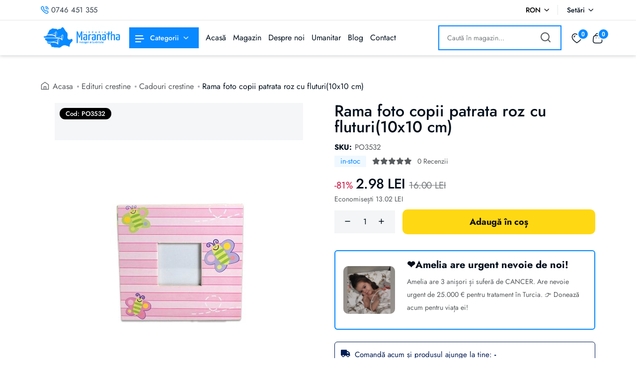

--- FILE ---
content_type: application/javascript; charset=UTF-8
request_url: https://www.librariamaranatha.ro/main-TEOP3QNN.js
body_size: 21785
content:
import{a as xi}from"./chunk-YTZ32WJ5.js";import{b as Wi,c as he}from"./chunk-CBSYKVA7.js";import{$,$a as pi,Ba as ai,Ca as li,E as Zt,G as Jt,H as st,Ha as ci,Hc as Ki,I as ei,Ka as ui,Kc as Bi,L as Pe,Lc as qi,M as ti,Mc as Qi,N as V,Nc as $i,O as ce,Oa as hi,P as ue,S as rt,T as ii,Ta as Me,Ua as di,V as Z,Wc as ji,Xa as mi,Ya as fi,Yc as Vi,Z as ni,Za as Ne,Zb as Ni,_ as si,_b as Ci,aa as ot,ab as gi,ac as ht,ba as at,bb as yi,bc as Di,bd as Ui,cb as _i,dd as Gi,ed as Hi,f as et,fa as lt,fb as Si,fd as ke,gb as vi,gc as ki,h as tt,hb as Ei,hc as Ri,i as xt,ib as S,ic as Ii,jb as z,k as it,kb as Ti,l as nt,lb as ct,mb as J,mc as Oi,nb as Ce,o as Yt,ob as ge,oc as De,pc as Fi,qb as bi,rb as wi,sb as Ai,sc as Li,tb as Pi,u as E,ub as Mi,uc as zi,v as ae,w as le,wb as ut,x as H,xa as ri,y as Xt,ya as oi}from"./chunk-IUJ7PQFS.js";import"./chunk-TBKHDBEL.js";import"./chunk-Z2USOVJ3.js";import"./chunk-LY2WHDMJ.js";import{a as Ae,d as Ht,g as Wt}from"./chunk-A43TDCY5.js";function Yi(s){return new E(3e3,!1)}function is(){return new E(3100,!1)}function ns(){return new E(3101,!1)}function ss(s){return new E(3001,!1)}function rs(s){return new E(3003,!1)}function os(s){return new E(3004,!1)}function Zi(s,e){return new E(3005,!1)}function Ji(){return new E(3006,!1)}function en(){return new E(3007,!1)}function tn(s,e){return new E(3008,!1)}function nn(s){return new E(3002,!1)}function sn(s,e,t,i,n){return new E(3010,!1)}function rn(){return new E(3011,!1)}function on(){return new E(3012,!1)}function an(){return new E(3200,!1)}function ln(){return new E(3202,!1)}function cn(){return new E(3013,!1)}function un(s){return new E(3014,!1)}function hn(s){return new E(3015,!1)}function dn(s){return new E(3016,!1)}function mn(s,e){return new E(3404,!1)}function as(s){return new E(3502,!1)}function fn(s){return new E(3503,!1)}function pn(){return new E(3300,!1)}function gn(s){return new E(3504,!1)}function yn(s){return new E(3301,!1)}function _n(s,e){return new E(3302,!1)}function Sn(s){return new E(3303,!1)}function vn(s,e){return new E(3400,!1)}function En(s){return new E(3401,!1)}function Tn(s){return new E(3402,!1)}function bn(s,e){return new E(3505,!1)}function U(s){switch(s.length){case 0:return new J;case 1:return s[0];default:return new Ce(s)}}function pt(s,e,t=new Map,i=new Map){let n=[],r=[],o=-1,a=null;if(e.forEach(l=>{let c=l.get("offset"),h=c==o,u=h&&a||new Map;l.forEach((_,p)=>{let m=p,y=_;if(p!=="offset")switch(m=s.normalizePropertyName(m,n),y){case ge:y=t.get(p);break;case z:y=i.get(p);break;default:y=s.normalizeStyleValue(p,m,y,n);break}u.set(m,y)}),h||r.push(u),a=u,o=c}),n.length)throw as(n);return r}function Re(s,e,t,i){switch(e){case"start":s.onStart(()=>i(t&&dt(t,"start",s)));break;case"done":s.onDone(()=>i(t&&dt(t,"done",s)));break;case"destroy":s.onDestroy(()=>i(t&&dt(t,"destroy",s)));break}}function dt(s,e,t){let i=t.totalTime,n=!!t.disabled,r=Ie(s.element,s.triggerName,s.fromState,s.toState,e||s.phaseName,i??s.totalTime,n),o=s._data;return o!=null&&(r._data=o),r}function Ie(s,e,t,i,n="",r=0,o){return{element:s,triggerName:e,fromState:t,toState:i,phaseName:n,totalTime:r,disabled:!!o}}function R(s,e,t){let i=s.get(e);return i||s.set(e,i=t),i}function gt(s){let e=s.indexOf(":"),t=s.substring(1,e),i=s.slice(e+1);return[t,i]}var ls=typeof document>"u"?null:document.documentElement;function Oe(s){let e=s.parentNode||s.host||null;return e===ls?null:e}function cs(s){return s.substring(1,6)=="ebkit"}var ee=null,Xi=!1;function wn(s){ee||(ee=us()||{},Xi=ee.style?"WebkitAppearance"in ee.style:!1);let e=!0;return ee.style&&!cs(s)&&(e=s in ee.style,!e&&Xi&&(e="Webkit"+s.charAt(0).toUpperCase()+s.slice(1)in ee.style)),e}function us(){return typeof document<"u"?document.body:null}function yt(s,e){for(;e;){if(e===s)return!0;e=Oe(e)}return!1}function _t(s,e,t){if(t)return Array.from(s.querySelectorAll(e));let i=s.querySelector(e);return i?[i]:[]}var hs=1e3,St="{{",ds="}}",vt="ng-enter",Fe="ng-leave",ye="ng-trigger",_e=".ng-trigger",Et="ng-animating",Le=".ng-animating";function j(s){if(typeof s=="number")return s;let e=s.match(/^(-?[\.\d]+)(m?s)/);return!e||e.length<2?0:mt(parseFloat(e[1]),e[2])}function mt(s,e){switch(e){case"s":return s*hs;default:return s}}function Se(s,e,t){return s.hasOwnProperty("duration")?s:ms(s,e,t)}function ms(s,e,t){let i=/^(-?[\.\d]+)(m?s)(?:\s+(-?[\.\d]+)(m?s))?(?:\s+([-a-z]+(?:\(.+?\))?))?$/i,n,r=0,o="";if(typeof s=="string"){let a=s.match(i);if(a===null)return e.push(Yi(s)),{duration:0,delay:0,easing:""};n=mt(parseFloat(a[1]),a[2]);let l=a[3];l!=null&&(r=mt(parseFloat(l),a[4]));let c=a[5];c&&(o=c)}else n=s;if(!t){let a=!1,l=e.length;n<0&&(e.push(is()),a=!0),r<0&&(e.push(ns()),a=!0),a&&e.splice(l,0,Yi(s))}return{duration:n,delay:r,easing:o}}function An(s){return s.length?s[0]instanceof Map?s:s.map(e=>new Map(Object.entries(e))):[]}function K(s,e,t){e.forEach((i,n)=>{let r=ze(n);t&&!t.has(n)&&t.set(n,s.style[r]),s.style[r]=i})}function W(s,e){e.forEach((t,i)=>{let n=ze(i);s.style[n]=""})}function de(s){return Array.isArray(s)?s.length==1?s[0]:Ti(s):s}function Pn(s,e,t){let i=e.params||{},n=Tt(s);n.length&&n.forEach(r=>{i.hasOwnProperty(r)||t.push(ss(r))})}var ft=new RegExp(`${St}\\s*(.+?)\\s*${ds}`,"g");function Tt(s){let e=[];if(typeof s=="string"){let t;for(;t=ft.exec(s);)e.push(t[1]);ft.lastIndex=0}return e}function me(s,e,t){let i=`${s}`,n=i.replace(ft,(r,o)=>{let a=e[o];return a==null&&(t.push(rs(o)),a=""),a.toString()});return n==i?s:n}var fs=/-+([a-z0-9])/g;function ze(s){return s.replace(fs,(...e)=>e[1].toUpperCase())}function Mn(s,e){return s===0||e===0}function Nn(s,e,t){if(t.size&&e.length){let i=e[0],n=[];if(t.forEach((r,o)=>{i.has(o)||n.push(o),i.set(o,r)}),n.length)for(let r=1;r<e.length;r++){let o=e[r];n.forEach(a=>o.set(a,Ke(s,a)))}}return e}function I(s,e,t){switch(e.type){case S.Trigger:return s.visitTrigger(e,t);case S.State:return s.visitState(e,t);case S.Transition:return s.visitTransition(e,t);case S.Sequence:return s.visitSequence(e,t);case S.Group:return s.visitGroup(e,t);case S.Animate:return s.visitAnimate(e,t);case S.Keyframes:return s.visitKeyframes(e,t);case S.Style:return s.visitStyle(e,t);case S.Reference:return s.visitReference(e,t);case S.AnimateChild:return s.visitAnimateChild(e,t);case S.AnimateRef:return s.visitAnimateRef(e,t);case S.Query:return s.visitQuery(e,t);case S.Stagger:return s.visitStagger(e,t);default:throw os(e.type)}}function Ke(s,e){return window.getComputedStyle(s)[e]}var Bt=(()=>{class s{validateStyleProperty(t){return wn(t)}containsElement(t,i){return yt(t,i)}getParentElement(t){return Oe(t)}query(t,i,n){return _t(t,i,n)}computeStyle(t,i,n){return n||""}animate(t,i,n,r,o,a=[],l){return new J(n,r)}static \u0275fac=function(i){return new(i||s)};static \u0275prov=ae({token:s,factory:s.\u0275fac})}return s})(),ie=class{static NOOP=new Bt},ne=class{};var ps=new Set(["width","height","minWidth","minHeight","maxWidth","maxHeight","left","top","bottom","right","fontSize","outlineWidth","outlineOffset","paddingTop","paddingLeft","paddingBottom","paddingRight","marginTop","marginLeft","marginBottom","marginRight","borderRadius","borderWidth","borderTopWidth","borderLeftWidth","borderRightWidth","borderBottomWidth","textIndent","perspective"]),je=class extends ne{normalizePropertyName(e,t){return ze(e)}normalizeStyleValue(e,t,i,n){let r="",o=i.toString().trim();if(ps.has(t)&&i!==0&&i!=="0")if(typeof i=="number")r="px";else{let a=i.match(/^[+-]?[\d\.]+([a-z]*)$/);a&&a[1].length==0&&n.push(Zi(e,i))}return o+r}};var Ve="*";function gs(s,e){let t=[];return typeof s=="string"?s.split(/\s*,\s*/).forEach(i=>ys(i,t,e)):t.push(s),t}function ys(s,e,t){if(s[0]==":"){let l=_s(s,t);if(typeof l=="function"){e.push(l);return}s=l}let i=s.match(/^(\*|[-\w]+)\s*(<?[=-]>)\s*(\*|[-\w]+)$/);if(i==null||i.length<4)return t.push(hn(s)),e;let n=i[1],r=i[2],o=i[3];e.push(Cn(n,o));let a=n==Ve&&o==Ve;r[0]=="<"&&!a&&e.push(Cn(o,n))}function _s(s,e){switch(s){case":enter":return"void => *";case":leave":return"* => void";case":increment":return(t,i)=>parseFloat(i)>parseFloat(t);case":decrement":return(t,i)=>parseFloat(i)<parseFloat(t);default:return e.push(dn(s)),"* => *"}}var Be=new Set(["true","1"]),qe=new Set(["false","0"]);function Cn(s,e){let t=Be.has(s)||qe.has(s),i=Be.has(e)||qe.has(e);return(n,r)=>{let o=s==Ve||s==n,a=e==Ve||e==r;return!o&&t&&typeof n=="boolean"&&(o=n?Be.has(s):qe.has(s)),!a&&i&&typeof r=="boolean"&&(a=r?Be.has(e):qe.has(e)),o&&a}}var Bn=":self",Ss=new RegExp(`s*${Bn}s*,?`,"g");function qn(s,e,t,i){return new Nt(s).build(e,t,i)}var Dn="",Nt=class{_driver;constructor(e){this._driver=e}build(e,t,i){let n=new Ct(t);return this._resetContextStyleTimingState(n),I(this,de(e),n)}_resetContextStyleTimingState(e){e.currentQuerySelector=Dn,e.collectedStyles=new Map,e.collectedStyles.set(Dn,new Map),e.currentTime=0}visitTrigger(e,t){let i=t.queryCount=0,n=t.depCount=0,r=[],o=[];return e.name.charAt(0)=="@"&&t.errors.push(Ji()),e.definitions.forEach(a=>{if(this._resetContextStyleTimingState(t),a.type==S.State){let l=a,c=l.name;c.toString().split(/\s*,\s*/).forEach(h=>{l.name=h,r.push(this.visitState(l,t))}),l.name=c}else if(a.type==S.Transition){let l=this.visitTransition(a,t);i+=l.queryCount,n+=l.depCount,o.push(l)}else t.errors.push(en())}),{type:S.Trigger,name:e.name,states:r,transitions:o,queryCount:i,depCount:n,options:null}}visitState(e,t){let i=this.visitStyle(e.styles,t),n=e.options&&e.options.params||null;if(i.containsDynamicStyles){let r=new Set,o=n||{};i.styles.forEach(a=>{a instanceof Map&&a.forEach(l=>{Tt(l).forEach(c=>{o.hasOwnProperty(c)||r.add(c)})})}),r.size&&t.errors.push(tn(e.name,[...r.values()]))}return{type:S.State,name:e.name,style:i,options:n?{params:n}:null}}visitTransition(e,t){t.queryCount=0,t.depCount=0;let i=I(this,de(e.animation),t),n=gs(e.expr,t.errors);return{type:S.Transition,matchers:n,animation:i,queryCount:t.queryCount,depCount:t.depCount,options:te(e.options)}}visitSequence(e,t){return{type:S.Sequence,steps:e.steps.map(i=>I(this,i,t)),options:te(e.options)}}visitGroup(e,t){let i=t.currentTime,n=0,r=e.steps.map(o=>{t.currentTime=i;let a=I(this,o,t);return n=Math.max(n,t.currentTime),a});return t.currentTime=n,{type:S.Group,steps:r,options:te(e.options)}}visitAnimate(e,t){let i=bs(e.timings,t.errors);t.currentAnimateTimings=i;let n,r=e.styles?e.styles:ct({});if(r.type==S.Keyframes)n=this.visitKeyframes(r,t);else{let o=e.styles,a=!1;if(!o){a=!0;let c={};i.easing&&(c.easing=i.easing),o=ct(c)}t.currentTime+=i.duration+i.delay;let l=this.visitStyle(o,t);l.isEmptyStep=a,n=l}return t.currentAnimateTimings=null,{type:S.Animate,timings:i,style:n,options:null}}visitStyle(e,t){let i=this._makeStyleAst(e,t);return this._validateStyleAst(i,t),i}_makeStyleAst(e,t){let i=[],n=Array.isArray(e.styles)?e.styles:[e.styles];for(let a of n)typeof a=="string"?a===z?i.push(a):t.errors.push(nn(a)):i.push(new Map(Object.entries(a)));let r=!1,o=null;return i.forEach(a=>{if(a instanceof Map&&(a.has("easing")&&(o=a.get("easing"),a.delete("easing")),!r)){for(let l of a.values())if(l.toString().indexOf(St)>=0){r=!0;break}}}),{type:S.Style,styles:i,easing:o,offset:e.offset,containsDynamicStyles:r,options:null}}_validateStyleAst(e,t){let i=t.currentAnimateTimings,n=t.currentTime,r=t.currentTime;i&&r>0&&(r-=i.duration+i.delay),e.styles.forEach(o=>{typeof o!="string"&&o.forEach((a,l)=>{let c=t.collectedStyles.get(t.currentQuerySelector),h=c.get(l),u=!0;h&&(r!=n&&r>=h.startTime&&n<=h.endTime&&(t.errors.push(sn(l,h.startTime,h.endTime,r,n)),u=!1),r=h.startTime),u&&c.set(l,{startTime:r,endTime:n}),t.options&&Pn(a,t.options,t.errors)})})}visitKeyframes(e,t){let i={type:S.Keyframes,styles:[],options:null};if(!t.currentAnimateTimings)return t.errors.push(rn()),i;let n=1,r=0,o=[],a=!1,l=!1,c=0,h=e.steps.map(w=>{let A=this._makeStyleAst(w,t),C=A.offset!=null?A.offset:Ts(A.styles),M=0;return C!=null&&(r++,M=A.offset=C),l=l||M<0||M>1,a=a||M<c,c=M,o.push(M),A});l&&t.errors.push(on()),a&&t.errors.push(an());let u=e.steps.length,_=0;r>0&&r<u?t.errors.push(ln()):r==0&&(_=n/(u-1));let p=u-1,m=t.currentTime,y=t.currentAnimateTimings,T=y.duration;return h.forEach((w,A)=>{let C=_>0?A==p?1:_*A:o[A],M=C*T;t.currentTime=m+y.delay+M,y.duration=M,this._validateStyleAst(w,t),w.offset=C,i.styles.push(w)}),i}visitReference(e,t){return{type:S.Reference,animation:I(this,de(e.animation),t),options:te(e.options)}}visitAnimateChild(e,t){return t.depCount++,{type:S.AnimateChild,options:te(e.options)}}visitAnimateRef(e,t){return{type:S.AnimateRef,animation:this.visitReference(e.animation,t),options:te(e.options)}}visitQuery(e,t){let i=t.currentQuerySelector,n=e.options||{};t.queryCount++,t.currentQuery=e;let[r,o]=vs(e.selector);t.currentQuerySelector=i.length?i+" "+r:r,R(t.collectedStyles,t.currentQuerySelector,new Map);let a=I(this,de(e.animation),t);return t.currentQuery=null,t.currentQuerySelector=i,{type:S.Query,selector:r,limit:n.limit||0,optional:!!n.optional,includeSelf:o,animation:a,originalSelector:e.selector,options:te(e.options)}}visitStagger(e,t){t.currentQuery||t.errors.push(cn());let i=e.timings==="full"?{duration:0,delay:0,easing:"full"}:Se(e.timings,t.errors,!0);return{type:S.Stagger,animation:I(this,de(e.animation),t),timings:i,options:null}}};function vs(s){let e=!!s.split(/\s*,\s*/).find(t=>t==Bn);return e&&(s=s.replace(Ss,"")),s=s.replace(/@\*/g,_e).replace(/@\w+/g,t=>_e+"-"+t.slice(1)).replace(/:animating/g,Le),[s,e]}function Es(s){return s?Ae({},s):null}var Ct=class{errors;queryCount=0;depCount=0;currentTransition=null;currentQuery=null;currentQuerySelector=null;currentAnimateTimings=null;currentTime=0;collectedStyles=new Map;options=null;unsupportedCSSPropertiesFound=new Set;constructor(e){this.errors=e}};function Ts(s){if(typeof s=="string")return null;let e=null;if(Array.isArray(s))s.forEach(t=>{if(t instanceof Map&&t.has("offset")){let i=t;e=parseFloat(i.get("offset")),i.delete("offset")}});else if(s instanceof Map&&s.has("offset")){let t=s;e=parseFloat(t.get("offset")),t.delete("offset")}return e}function bs(s,e){if(s.hasOwnProperty("duration"))return s;if(typeof s=="number"){let r=Se(s,e).duration;return bt(r,0,"")}let t=s;if(t.split(/\s+/).some(r=>r.charAt(0)=="{"&&r.charAt(1)=="{")){let r=bt(0,0,"");return r.dynamic=!0,r.strValue=t,r}let n=Se(t,e);return bt(n.duration,n.delay,n.easing)}function te(s){return s?(s=Ae({},s),s.params&&(s.params=Es(s.params))):s={},s}function bt(s,e,t){return{duration:s,delay:e,easing:t}}function qt(s,e,t,i,n,r,o=null,a=!1){return{type:1,element:s,keyframes:e,preStyleProps:t,postStyleProps:i,duration:n,delay:r,totalTime:n+r,easing:o,subTimeline:a}}var Ee=class{_map=new Map;get(e){return this._map.get(e)||[]}append(e,t){let i=this._map.get(e);i||this._map.set(e,i=[]),i.push(...t)}has(e){return this._map.has(e)}clear(){this._map.clear()}},ws=1,As=":enter",Ps=new RegExp(As,"g"),Ms=":leave",Ns=new RegExp(Ms,"g");function Qn(s,e,t,i,n,r=new Map,o=new Map,a,l,c=[]){return new Dt().buildKeyframes(s,e,t,i,n,r,o,a,l,c)}var Dt=class{buildKeyframes(e,t,i,n,r,o,a,l,c,h=[]){c=c||new Ee;let u=new kt(e,t,c,n,r,h,[]);u.options=l;let _=l.delay?j(l.delay):0;u.currentTimeline.delayNextStep(_),u.currentTimeline.setStyles([o],null,u.errors,l),I(this,i,u);let p=u.timelines.filter(m=>m.containsAnimation());if(p.length&&a.size){let m;for(let y=p.length-1;y>=0;y--){let T=p[y];if(T.element===t){m=T;break}}m&&!m.allowOnlyTimelineStyles()&&m.setStyles([a],null,u.errors,l)}return p.length?p.map(m=>m.buildKeyframes()):[qt(t,[],[],[],0,_,"",!1)]}visitTrigger(e,t){}visitState(e,t){}visitTransition(e,t){}visitAnimateChild(e,t){let i=t.subInstructions.get(t.element);if(i){let n=t.createSubContext(e.options),r=t.currentTimeline.currentTime,o=this._visitSubInstructions(i,n,n.options);r!=o&&t.transformIntoNewTimeline(o)}t.previousNode=e}visitAnimateRef(e,t){let i=t.createSubContext(e.options);i.transformIntoNewTimeline(),this._applyAnimationRefDelays([e.options,e.animation.options],t,i),this.visitReference(e.animation,i),t.transformIntoNewTimeline(i.currentTimeline.currentTime),t.previousNode=e}_applyAnimationRefDelays(e,t,i){for(let n of e){let r=n?.delay;if(r){let o=typeof r=="number"?r:j(me(r,n?.params??{},t.errors));i.delayNextStep(o)}}}_visitSubInstructions(e,t,i){let r=t.currentTimeline.currentTime,o=i.duration!=null?j(i.duration):null,a=i.delay!=null?j(i.delay):null;return o!==0&&e.forEach(l=>{let c=t.appendInstructionToTimeline(l,o,a);r=Math.max(r,c.duration+c.delay)}),r}visitReference(e,t){t.updateOptions(e.options,!0),I(this,e.animation,t),t.previousNode=e}visitSequence(e,t){let i=t.subContextCount,n=t,r=e.options;if(r&&(r.params||r.delay)&&(n=t.createSubContext(r),n.transformIntoNewTimeline(),r.delay!=null)){n.previousNode.type==S.Style&&(n.currentTimeline.snapshotCurrentStyles(),n.previousNode=Ue);let o=j(r.delay);n.delayNextStep(o)}e.steps.length&&(e.steps.forEach(o=>I(this,o,n)),n.currentTimeline.applyStylesToKeyframe(),n.subContextCount>i&&n.transformIntoNewTimeline()),t.previousNode=e}visitGroup(e,t){let i=[],n=t.currentTimeline.currentTime,r=e.options&&e.options.delay?j(e.options.delay):0;e.steps.forEach(o=>{let a=t.createSubContext(e.options);r&&a.delayNextStep(r),I(this,o,a),n=Math.max(n,a.currentTimeline.currentTime),i.push(a.currentTimeline)}),i.forEach(o=>t.currentTimeline.mergeTimelineCollectedStyles(o)),t.transformIntoNewTimeline(n),t.previousNode=e}_visitTiming(e,t){if(e.dynamic){let i=e.strValue,n=t.params?me(i,t.params,t.errors):i;return Se(n,t.errors)}else return{duration:e.duration,delay:e.delay,easing:e.easing}}visitAnimate(e,t){let i=t.currentAnimateTimings=this._visitTiming(e.timings,t),n=t.currentTimeline;i.delay&&(t.incrementTime(i.delay),n.snapshotCurrentStyles());let r=e.style;r.type==S.Keyframes?this.visitKeyframes(r,t):(t.incrementTime(i.duration),this.visitStyle(r,t),n.applyStylesToKeyframe()),t.currentAnimateTimings=null,t.previousNode=e}visitStyle(e,t){let i=t.currentTimeline,n=t.currentAnimateTimings;!n&&i.hasCurrentStyleProperties()&&i.forwardFrame();let r=n&&n.easing||e.easing;e.isEmptyStep?i.applyEmptyStep(r):i.setStyles(e.styles,r,t.errors,t.options),t.previousNode=e}visitKeyframes(e,t){let i=t.currentAnimateTimings,n=t.currentTimeline.duration,r=i.duration,a=t.createSubContext().currentTimeline;a.easing=i.easing,e.styles.forEach(l=>{let c=l.offset||0;a.forwardTime(c*r),a.setStyles(l.styles,l.easing,t.errors,t.options),a.applyStylesToKeyframe()}),t.currentTimeline.mergeTimelineCollectedStyles(a),t.transformIntoNewTimeline(n+r),t.previousNode=e}visitQuery(e,t){let i=t.currentTimeline.currentTime,n=e.options||{},r=n.delay?j(n.delay):0;r&&(t.previousNode.type===S.Style||i==0&&t.currentTimeline.hasCurrentStyleProperties())&&(t.currentTimeline.snapshotCurrentStyles(),t.previousNode=Ue);let o=i,a=t.invokeQuery(e.selector,e.originalSelector,e.limit,e.includeSelf,!!n.optional,t.errors);t.currentQueryTotal=a.length;let l=null;a.forEach((c,h)=>{t.currentQueryIndex=h;let u=t.createSubContext(e.options,c);r&&u.delayNextStep(r),c===t.element&&(l=u.currentTimeline),I(this,e.animation,u),u.currentTimeline.applyStylesToKeyframe();let _=u.currentTimeline.currentTime;o=Math.max(o,_)}),t.currentQueryIndex=0,t.currentQueryTotal=0,t.transformIntoNewTimeline(o),l&&(t.currentTimeline.mergeTimelineCollectedStyles(l),t.currentTimeline.snapshotCurrentStyles()),t.previousNode=e}visitStagger(e,t){let i=t.parentContext,n=t.currentTimeline,r=e.timings,o=Math.abs(r.duration),a=o*(t.currentQueryTotal-1),l=o*t.currentQueryIndex;switch(r.duration<0?"reverse":r.easing){case"reverse":l=a-l;break;case"full":l=i.currentStaggerTime;break}let h=t.currentTimeline;l&&h.delayNextStep(l);let u=h.currentTime;I(this,e.animation,t),t.previousNode=e,i.currentStaggerTime=n.currentTime-u+(n.startTime-i.currentTimeline.startTime)}},Ue={},kt=class s{_driver;element;subInstructions;_enterClassName;_leaveClassName;errors;timelines;parentContext=null;currentTimeline;currentAnimateTimings=null;previousNode=Ue;subContextCount=0;options={};currentQueryIndex=0;currentQueryTotal=0;currentStaggerTime=0;constructor(e,t,i,n,r,o,a,l){this._driver=e,this.element=t,this.subInstructions=i,this._enterClassName=n,this._leaveClassName=r,this.errors=o,this.timelines=a,this.currentTimeline=l||new Ge(this._driver,t,0),a.push(this.currentTimeline)}get params(){return this.options.params}updateOptions(e,t){if(!e)return;let i=e,n=this.options;i.duration!=null&&(n.duration=j(i.duration)),i.delay!=null&&(n.delay=j(i.delay));let r=i.params;if(r){let o=n.params;o||(o=this.options.params={}),Object.keys(r).forEach(a=>{(!t||!o.hasOwnProperty(a))&&(o[a]=me(r[a],o,this.errors))})}}_copyOptions(){let e={};if(this.options){let t=this.options.params;if(t){let i=e.params={};Object.keys(t).forEach(n=>{i[n]=t[n]})}}return e}createSubContext(e=null,t,i){let n=t||this.element,r=new s(this._driver,n,this.subInstructions,this._enterClassName,this._leaveClassName,this.errors,this.timelines,this.currentTimeline.fork(n,i||0));return r.previousNode=this.previousNode,r.currentAnimateTimings=this.currentAnimateTimings,r.options=this._copyOptions(),r.updateOptions(e),r.currentQueryIndex=this.currentQueryIndex,r.currentQueryTotal=this.currentQueryTotal,r.parentContext=this,this.subContextCount++,r}transformIntoNewTimeline(e){return this.previousNode=Ue,this.currentTimeline=this.currentTimeline.fork(this.element,e),this.timelines.push(this.currentTimeline),this.currentTimeline}appendInstructionToTimeline(e,t,i){let n={duration:t??e.duration,delay:this.currentTimeline.currentTime+(i??0)+e.delay,easing:""},r=new Rt(this._driver,e.element,e.keyframes,e.preStyleProps,e.postStyleProps,n,e.stretchStartingKeyframe);return this.timelines.push(r),n}incrementTime(e){this.currentTimeline.forwardTime(this.currentTimeline.duration+e)}delayNextStep(e){e>0&&this.currentTimeline.delayNextStep(e)}invokeQuery(e,t,i,n,r,o){let a=[];if(n&&a.push(this.element),e.length>0){e=e.replace(Ps,"."+this._enterClassName),e=e.replace(Ns,"."+this._leaveClassName);let l=i!=1,c=this._driver.query(this.element,e,l);i!==0&&(c=i<0?c.slice(c.length+i,c.length):c.slice(0,i)),a.push(...c)}return!r&&a.length==0&&o.push(un(t)),a}},Ge=class s{_driver;element;startTime;_elementTimelineStylesLookup;duration=0;easing=null;_previousKeyframe=new Map;_currentKeyframe=new Map;_keyframes=new Map;_styleSummary=new Map;_localTimelineStyles=new Map;_globalTimelineStyles;_pendingStyles=new Map;_backFill=new Map;_currentEmptyStepKeyframe=null;constructor(e,t,i,n){this._driver=e,this.element=t,this.startTime=i,this._elementTimelineStylesLookup=n,this._elementTimelineStylesLookup||(this._elementTimelineStylesLookup=new Map),this._globalTimelineStyles=this._elementTimelineStylesLookup.get(t),this._globalTimelineStyles||(this._globalTimelineStyles=this._localTimelineStyles,this._elementTimelineStylesLookup.set(t,this._localTimelineStyles)),this._loadKeyframe()}containsAnimation(){switch(this._keyframes.size){case 0:return!1;case 1:return this.hasCurrentStyleProperties();default:return!0}}hasCurrentStyleProperties(){return this._currentKeyframe.size>0}get currentTime(){return this.startTime+this.duration}delayNextStep(e){let t=this._keyframes.size===1&&this._pendingStyles.size;this.duration||t?(this.forwardTime(this.currentTime+e),t&&this.snapshotCurrentStyles()):this.startTime+=e}fork(e,t){return this.applyStylesToKeyframe(),new s(this._driver,e,t||this.currentTime,this._elementTimelineStylesLookup)}_loadKeyframe(){this._currentKeyframe&&(this._previousKeyframe=this._currentKeyframe),this._currentKeyframe=this._keyframes.get(this.duration),this._currentKeyframe||(this._currentKeyframe=new Map,this._keyframes.set(this.duration,this._currentKeyframe))}forwardFrame(){this.duration+=ws,this._loadKeyframe()}forwardTime(e){this.applyStylesToKeyframe(),this.duration=e,this._loadKeyframe()}_updateStyle(e,t){this._localTimelineStyles.set(e,t),this._globalTimelineStyles.set(e,t),this._styleSummary.set(e,{time:this.currentTime,value:t})}allowOnlyTimelineStyles(){return this._currentEmptyStepKeyframe!==this._currentKeyframe}applyEmptyStep(e){e&&this._previousKeyframe.set("easing",e);for(let[t,i]of this._globalTimelineStyles)this._backFill.set(t,i||z),this._currentKeyframe.set(t,z);this._currentEmptyStepKeyframe=this._currentKeyframe}setStyles(e,t,i,n){t&&this._previousKeyframe.set("easing",t);let r=n&&n.params||{},o=Cs(e,this._globalTimelineStyles);for(let[a,l]of o){let c=me(l,r,i);this._pendingStyles.set(a,c),this._localTimelineStyles.has(a)||this._backFill.set(a,this._globalTimelineStyles.get(a)??z),this._updateStyle(a,c)}}applyStylesToKeyframe(){this._pendingStyles.size!=0&&(this._pendingStyles.forEach((e,t)=>{this._currentKeyframe.set(t,e)}),this._pendingStyles.clear(),this._localTimelineStyles.forEach((e,t)=>{this._currentKeyframe.has(t)||this._currentKeyframe.set(t,e)}))}snapshotCurrentStyles(){for(let[e,t]of this._localTimelineStyles)this._pendingStyles.set(e,t),this._updateStyle(e,t)}getFinalKeyframe(){return this._keyframes.get(this.duration)}get properties(){let e=[];for(let t in this._currentKeyframe)e.push(t);return e}mergeTimelineCollectedStyles(e){e._styleSummary.forEach((t,i)=>{let n=this._styleSummary.get(i);(!n||t.time>n.time)&&this._updateStyle(i,t.value)})}buildKeyframes(){this.applyStylesToKeyframe();let e=new Set,t=new Set,i=this._keyframes.size===1&&this.duration===0,n=[];this._keyframes.forEach((a,l)=>{let c=new Map([...this._backFill,...a]);c.forEach((h,u)=>{h===ge?e.add(u):h===z&&t.add(u)}),i||c.set("offset",l/this.duration),n.push(c)});let r=[...e.values()],o=[...t.values()];if(i){let a=n[0],l=new Map(a);a.set("offset",0),l.set("offset",1),n=[a,l]}return qt(this.element,n,r,o,this.duration,this.startTime,this.easing,!1)}},Rt=class extends Ge{keyframes;preStyleProps;postStyleProps;_stretchStartingKeyframe;timings;constructor(e,t,i,n,r,o,a=!1){super(e,t,o.delay),this.keyframes=i,this.preStyleProps=n,this.postStyleProps=r,this._stretchStartingKeyframe=a,this.timings={duration:o.duration,delay:o.delay,easing:o.easing}}containsAnimation(){return this.keyframes.length>1}buildKeyframes(){let e=this.keyframes,{delay:t,duration:i,easing:n}=this.timings;if(this._stretchStartingKeyframe&&t){let r=[],o=i+t,a=t/o,l=new Map(e[0]);l.set("offset",0),r.push(l);let c=new Map(e[0]);c.set("offset",kn(a)),r.push(c);let h=e.length-1;for(let u=1;u<=h;u++){let _=new Map(e[u]),p=_.get("offset"),m=t+p*i;_.set("offset",kn(m/o)),r.push(_)}i=o,t=0,n="",e=r}return qt(this.element,e,this.preStyleProps,this.postStyleProps,i,t,n,!0)}};function kn(s,e=3){let t=Math.pow(10,e-1);return Math.round(s*t)/t}function Cs(s,e){let t=new Map,i;return s.forEach(n=>{if(n==="*"){i??=e.keys();for(let r of i)t.set(r,z)}else for(let[r,o]of n)t.set(r,o)}),t}function Rn(s,e,t,i,n,r,o,a,l,c,h,u,_){return{type:0,element:s,triggerName:e,isRemovalTransition:n,fromState:t,fromStyles:r,toState:i,toStyles:o,timelines:a,queriedElements:l,preStyleProps:c,postStyleProps:h,totalTime:u,errors:_}}var wt={},He=class{_triggerName;ast;_stateStyles;constructor(e,t,i){this._triggerName=e,this.ast=t,this._stateStyles=i}match(e,t,i,n){return Ds(this.ast.matchers,e,t,i,n)}buildStyles(e,t,i){let n=this._stateStyles.get("*");return e!==void 0&&(n=this._stateStyles.get(e?.toString())||n),n?n.buildStyles(t,i):new Map}build(e,t,i,n,r,o,a,l,c,h){let u=[],_=this.ast.options&&this.ast.options.params||wt,p=a&&a.params||wt,m=this.buildStyles(i,p,u),y=l&&l.params||wt,T=this.buildStyles(n,y,u),w=new Set,A=new Map,C=new Map,M=n==="void",re={params:$n(y,_),delay:this.ast.options?.delay},q=h?[]:Qn(e,t,this.ast.animation,r,o,m,T,re,c,u),D=0;return q.forEach(k=>{D=Math.max(k.duration+k.delay,D)}),u.length?Rn(t,this._triggerName,i,n,M,m,T,[],[],A,C,D,u):(q.forEach(k=>{let x=k.element,oe=R(A,x,new Set);k.preStyleProps.forEach(Y=>oe.add(Y));let jt=R(C,x,new Set);k.postStyleProps.forEach(Y=>jt.add(Y)),x!==t&&w.add(x)}),Rn(t,this._triggerName,i,n,M,m,T,q,[...w.values()],A,C,D))}};function Ds(s,e,t,i,n){return s.some(r=>r(e,t,i,n))}function $n(s,e){let t=Ae({},e);return Object.entries(s).forEach(([i,n])=>{n!=null&&(t[i]=n)}),t}var It=class{styles;defaultParams;normalizer;constructor(e,t,i){this.styles=e,this.defaultParams=t,this.normalizer=i}buildStyles(e,t){let i=new Map,n=$n(e,this.defaultParams);return this.styles.styles.forEach(r=>{typeof r!="string"&&r.forEach((o,a)=>{o&&(o=me(o,n,t));let l=this.normalizer.normalizePropertyName(a,t);o=this.normalizer.normalizeStyleValue(a,l,o,t),i.set(a,o)})}),i}};function ks(s,e,t){return new Ot(s,e,t)}var Ot=class{name;ast;_normalizer;transitionFactories=[];fallbackTransition;states=new Map;constructor(e,t,i){this.name=e,this.ast=t,this._normalizer=i,t.states.forEach(n=>{let r=n.options&&n.options.params||{};this.states.set(n.name,new It(n.style,r,i))}),In(this.states,"true","1"),In(this.states,"false","0"),t.transitions.forEach(n=>{this.transitionFactories.push(new He(e,n,this.states))}),this.fallbackTransition=Rs(e,this.states)}get containsQueries(){return this.ast.queryCount>0}matchTransition(e,t,i,n){return this.transitionFactories.find(o=>o.match(e,t,i,n))||null}matchStyles(e,t,i){return this.fallbackTransition.buildStyles(e,t,i)}};function Rs(s,e,t){let i=[(o,a)=>!0],n={type:S.Sequence,steps:[],options:null},r={type:S.Transition,animation:n,matchers:i,options:null,queryCount:0,depCount:0};return new He(s,r,e)}function In(s,e,t){s.has(e)?s.has(t)||s.set(t,s.get(e)):s.has(t)&&s.set(e,s.get(t))}var Is=new Ee,Ft=class{bodyNode;_driver;_normalizer;_animations=new Map;_playersById=new Map;players=[];constructor(e,t,i){this.bodyNode=e,this._driver=t,this._normalizer=i}register(e,t){let i=[],n=[],r=qn(this._driver,t,i,n);if(i.length)throw fn(i);this._animations.set(e,r)}_buildPlayer(e,t,i){let n=e.element,r=pt(this._normalizer,e.keyframes,t,i);return this._driver.animate(n,r,e.duration,e.delay,e.easing,[],!0)}create(e,t,i={}){let n=[],r=this._animations.get(e),o,a=new Map;if(r?(o=Qn(this._driver,t,r,vt,Fe,new Map,new Map,i,Is,n),o.forEach(h=>{let u=R(a,h.element,new Map);h.postStyleProps.forEach(_=>u.set(_,null))})):(n.push(pn()),o=[]),n.length)throw gn(n);a.forEach((h,u)=>{h.forEach((_,p)=>{h.set(p,this._driver.computeStyle(u,p,z))})});let l=o.map(h=>{let u=a.get(h.element);return this._buildPlayer(h,new Map,u)}),c=U(l);return this._playersById.set(e,c),c.onDestroy(()=>this.destroy(e)),this.players.push(c),c}destroy(e){let t=this._getPlayer(e);t.destroy(),this._playersById.delete(e);let i=this.players.indexOf(t);i>=0&&this.players.splice(i,1)}_getPlayer(e){let t=this._playersById.get(e);if(!t)throw yn(e);return t}listen(e,t,i,n){let r=Ie(t,"","","");return Re(this._getPlayer(e),i,r,n),()=>{}}command(e,t,i,n){if(i=="register"){this.register(e,n[0]);return}if(i=="create"){let o=n[0]||{};this.create(e,t,o);return}let r=this._getPlayer(e);switch(i){case"play":r.play();break;case"pause":r.pause();break;case"reset":r.reset();break;case"restart":r.restart();break;case"finish":r.finish();break;case"init":r.init();break;case"setPosition":r.setPosition(parseFloat(n[0]));break;case"destroy":this.destroy(e);break}}},On="ng-animate-queued",Os=".ng-animate-queued",At="ng-animate-disabled",Fs=".ng-animate-disabled",Ls="ng-star-inserted",zs=".ng-star-inserted",Ks=[],jn={namespaceId:"",setForRemoval:!1,setForMove:!1,hasAnimation:!1,removedBeforeQueried:!1},Bs={namespaceId:"",setForMove:!1,setForRemoval:!1,hasAnimation:!1,removedBeforeQueried:!0},B="__ng_removed",Te=class{namespaceId;value;options;get params(){return this.options.params}constructor(e,t=""){this.namespaceId=t;let i=e&&e.hasOwnProperty("value"),n=i?e.value:e;if(this.value=Qs(n),i){let r=e,{value:o}=r,a=Ht(r,["value"]);this.options=a}else this.options={};this.options.params||(this.options.params={})}absorbOptions(e){let t=e.params;if(t){let i=this.options.params;Object.keys(t).forEach(n=>{i[n]==null&&(i[n]=t[n])})}}},ve="void",Pt=new Te(ve),Lt=class{id;hostElement;_engine;players=[];_triggers=new Map;_queue=[];_elementListeners=new Map;_hostClassName;constructor(e,t,i){this.id=e,this.hostElement=t,this._engine=i,this._hostClassName="ng-tns-"+e,L(t,this._hostClassName)}listen(e,t,i,n){if(!this._triggers.has(t))throw _n(i,t);if(i==null||i.length==0)throw Sn(t);if(!$s(i))throw vn(i,t);let r=R(this._elementListeners,e,[]),o={name:t,phase:i,callback:n};r.push(o);let a=R(this._engine.statesByElement,e,new Map);return a.has(t)||(L(e,ye),L(e,ye+"-"+t),a.set(t,Pt)),()=>{this._engine.afterFlush(()=>{let l=r.indexOf(o);l>=0&&r.splice(l,1),this._triggers.has(t)||a.delete(t)})}}register(e,t){return this._triggers.has(e)?!1:(this._triggers.set(e,t),!0)}_getTrigger(e){let t=this._triggers.get(e);if(!t)throw En(e);return t}trigger(e,t,i,n=!0){let r=this._getTrigger(t),o=new be(this.id,t,e),a=this._engine.statesByElement.get(e);a||(L(e,ye),L(e,ye+"-"+t),this._engine.statesByElement.set(e,a=new Map));let l=a.get(t),c=new Te(i,this.id);if(!(i&&i.hasOwnProperty("value"))&&l&&c.absorbOptions(l.options),a.set(t,c),l||(l=Pt),!(c.value===ve)&&l.value===c.value){if(!Us(l.params,c.params)){let y=[],T=r.matchStyles(l.value,l.params,y),w=r.matchStyles(c.value,c.params,y);y.length?this._engine.reportError(y):this._engine.afterFlush(()=>{W(e,T),K(e,w)})}return}let _=R(this._engine.playersByElement,e,[]);_.forEach(y=>{y.namespaceId==this.id&&y.triggerName==t&&y.queued&&y.destroy()});let p=r.matchTransition(l.value,c.value,e,c.params),m=!1;if(!p){if(!n)return;p=r.fallbackTransition,m=!0}return this._engine.totalQueuedPlayers++,this._queue.push({element:e,triggerName:t,transition:p,fromState:l,toState:c,player:o,isFallbackTransition:m}),m||(L(e,On),o.onStart(()=>{fe(e,On)})),o.onDone(()=>{let y=this.players.indexOf(o);y>=0&&this.players.splice(y,1);let T=this._engine.playersByElement.get(e);if(T){let w=T.indexOf(o);w>=0&&T.splice(w,1)}}),this.players.push(o),_.push(o),o}deregister(e){this._triggers.delete(e),this._engine.statesByElement.forEach(t=>t.delete(e)),this._elementListeners.forEach((t,i)=>{this._elementListeners.set(i,t.filter(n=>n.name!=e))})}clearElementCache(e){this._engine.statesByElement.delete(e),this._elementListeners.delete(e);let t=this._engine.playersByElement.get(e);t&&(t.forEach(i=>i.destroy()),this._engine.playersByElement.delete(e))}_signalRemovalForInnerTriggers(e,t){let i=this._engine.driver.query(e,_e,!0);i.forEach(n=>{if(n[B])return;let r=this._engine.fetchNamespacesByElement(n);r.size?r.forEach(o=>o.triggerLeaveAnimation(n,t,!1,!0)):this.clearElementCache(n)}),this._engine.afterFlushAnimationsDone(()=>i.forEach(n=>this.clearElementCache(n)))}triggerLeaveAnimation(e,t,i,n){let r=this._engine.statesByElement.get(e),o=new Map;if(r){let a=[];if(r.forEach((l,c)=>{if(o.set(c,l.value),this._triggers.has(c)){let h=this.trigger(e,c,ve,n);h&&a.push(h)}}),a.length)return this._engine.markElementAsRemoved(this.id,e,!0,t,o),i&&U(a).onDone(()=>this._engine.processLeaveNode(e)),!0}return!1}prepareLeaveAnimationListeners(e){let t=this._elementListeners.get(e),i=this._engine.statesByElement.get(e);if(t&&i){let n=new Set;t.forEach(r=>{let o=r.name;if(n.has(o))return;n.add(o);let l=this._triggers.get(o).fallbackTransition,c=i.get(o)||Pt,h=new Te(ve),u=new be(this.id,o,e);this._engine.totalQueuedPlayers++,this._queue.push({element:e,triggerName:o,transition:l,fromState:c,toState:h,player:u,isFallbackTransition:!0})})}}removeNode(e,t){let i=this._engine;if(e.childElementCount&&this._signalRemovalForInnerTriggers(e,t),this.triggerLeaveAnimation(e,t,!0))return;let n=!1;if(i.totalAnimations){let r=i.players.length?i.playersByQueriedElement.get(e):[];if(r&&r.length)n=!0;else{let o=e;for(;o=o.parentNode;)if(i.statesByElement.get(o)){n=!0;break}}}if(this.prepareLeaveAnimationListeners(e),n)i.markElementAsRemoved(this.id,e,!1,t);else{let r=e[B];(!r||r===jn)&&(i.afterFlush(()=>this.clearElementCache(e)),i.destroyInnerAnimations(e),i._onRemovalComplete(e,t))}}insertNode(e,t){L(e,this._hostClassName)}drainQueuedTransitions(e){let t=[];return this._queue.forEach(i=>{let n=i.player;if(n.destroyed)return;let r=i.element,o=this._elementListeners.get(r);o&&o.forEach(a=>{if(a.name==i.triggerName){let l=Ie(r,i.triggerName,i.fromState.value,i.toState.value);l._data=e,Re(i.player,a.phase,l,a.callback)}}),n.markedForDestroy?this._engine.afterFlush(()=>{n.destroy()}):t.push(i)}),this._queue=[],t.sort((i,n)=>{let r=i.transition.ast.depCount,o=n.transition.ast.depCount;return r==0||o==0?r-o:this._engine.driver.containsElement(i.element,n.element)?1:-1})}destroy(e){this.players.forEach(t=>t.destroy()),this._signalRemovalForInnerTriggers(this.hostElement,e)}},zt=class{bodyNode;driver;_normalizer;players=[];newHostElements=new Map;playersByElement=new Map;playersByQueriedElement=new Map;statesByElement=new Map;disabledNodes=new Set;totalAnimations=0;totalQueuedPlayers=0;_namespaceLookup={};_namespaceList=[];_flushFns=[];_whenQuietFns=[];namespacesByHostElement=new Map;collectedEnterElements=[];collectedLeaveElements=[];onRemovalComplete=(e,t)=>{};_onRemovalComplete(e,t){this.onRemovalComplete(e,t)}constructor(e,t,i){this.bodyNode=e,this.driver=t,this._normalizer=i}get queuedPlayers(){let e=[];return this._namespaceList.forEach(t=>{t.players.forEach(i=>{i.queued&&e.push(i)})}),e}createNamespace(e,t){let i=new Lt(e,t,this);return this.bodyNode&&this.driver.containsElement(this.bodyNode,t)?this._balanceNamespaceList(i,t):(this.newHostElements.set(t,i),this.collectEnterElement(t)),this._namespaceLookup[e]=i}_balanceNamespaceList(e,t){let i=this._namespaceList,n=this.namespacesByHostElement;if(i.length-1>=0){let o=!1,a=this.driver.getParentElement(t);for(;a;){let l=n.get(a);if(l){let c=i.indexOf(l);i.splice(c+1,0,e),o=!0;break}a=this.driver.getParentElement(a)}o||i.unshift(e)}else i.push(e);return n.set(t,e),e}register(e,t){let i=this._namespaceLookup[e];return i||(i=this.createNamespace(e,t)),i}registerTrigger(e,t,i){let n=this._namespaceLookup[e];n&&n.register(t,i)&&this.totalAnimations++}destroy(e,t){e&&(this.afterFlush(()=>{}),this.afterFlushAnimationsDone(()=>{let i=this._fetchNamespace(e);this.namespacesByHostElement.delete(i.hostElement);let n=this._namespaceList.indexOf(i);n>=0&&this._namespaceList.splice(n,1),i.destroy(t),delete this._namespaceLookup[e]}))}_fetchNamespace(e){return this._namespaceLookup[e]}fetchNamespacesByElement(e){let t=new Set,i=this.statesByElement.get(e);if(i){for(let n of i.values())if(n.namespaceId){let r=this._fetchNamespace(n.namespaceId);r&&t.add(r)}}return t}trigger(e,t,i,n){if(Qe(t)){let r=this._fetchNamespace(e);if(r)return r.trigger(t,i,n),!0}return!1}insertNode(e,t,i,n){if(!Qe(t))return;let r=t[B];if(r&&r.setForRemoval){r.setForRemoval=!1,r.setForMove=!0;let o=this.collectedLeaveElements.indexOf(t);o>=0&&this.collectedLeaveElements.splice(o,1)}if(e){let o=this._fetchNamespace(e);o&&o.insertNode(t,i)}n&&this.collectEnterElement(t)}collectEnterElement(e){this.collectedEnterElements.push(e)}markElementAsDisabled(e,t){t?this.disabledNodes.has(e)||(this.disabledNodes.add(e),L(e,At)):this.disabledNodes.has(e)&&(this.disabledNodes.delete(e),fe(e,At))}removeNode(e,t,i){if(Qe(t)){let n=e?this._fetchNamespace(e):null;n?n.removeNode(t,i):this.markElementAsRemoved(e,t,!1,i);let r=this.namespacesByHostElement.get(t);r&&r.id!==e&&r.removeNode(t,i)}else this._onRemovalComplete(t,i)}markElementAsRemoved(e,t,i,n,r){this.collectedLeaveElements.push(t),t[B]={namespaceId:e,setForRemoval:n,hasAnimation:i,removedBeforeQueried:!1,previousTriggersValues:r}}listen(e,t,i,n,r){return Qe(t)?this._fetchNamespace(e).listen(t,i,n,r):()=>{}}_buildInstruction(e,t,i,n,r){return e.transition.build(this.driver,e.element,e.fromState.value,e.toState.value,i,n,e.fromState.options,e.toState.options,t,r)}destroyInnerAnimations(e){let t=this.driver.query(e,_e,!0);t.forEach(i=>this.destroyActiveAnimationsForElement(i)),this.playersByQueriedElement.size!=0&&(t=this.driver.query(e,Le,!0),t.forEach(i=>this.finishActiveQueriedAnimationOnElement(i)))}destroyActiveAnimationsForElement(e){let t=this.playersByElement.get(e);t&&t.forEach(i=>{i.queued?i.markedForDestroy=!0:i.destroy()})}finishActiveQueriedAnimationOnElement(e){let t=this.playersByQueriedElement.get(e);t&&t.forEach(i=>i.finish())}whenRenderingDone(){return new Promise(e=>{if(this.players.length)return U(this.players).onDone(()=>e());e()})}processLeaveNode(e){let t=e[B];if(t&&t.setForRemoval){if(e[B]=jn,t.namespaceId){this.destroyInnerAnimations(e);let i=this._fetchNamespace(t.namespaceId);i&&i.clearElementCache(e)}this._onRemovalComplete(e,t.setForRemoval)}e.classList?.contains(At)&&this.markElementAsDisabled(e,!1),this.driver.query(e,Fs,!0).forEach(i=>{this.markElementAsDisabled(i,!1)})}flush(e=-1){let t=[];if(this.newHostElements.size&&(this.newHostElements.forEach((i,n)=>this._balanceNamespaceList(i,n)),this.newHostElements.clear()),this.totalAnimations&&this.collectedEnterElements.length)for(let i=0;i<this.collectedEnterElements.length;i++){let n=this.collectedEnterElements[i];L(n,Ls)}if(this._namespaceList.length&&(this.totalQueuedPlayers||this.collectedLeaveElements.length)){let i=[];try{t=this._flushAnimations(i,e)}finally{for(let n=0;n<i.length;n++)i[n]()}}else for(let i=0;i<this.collectedLeaveElements.length;i++){let n=this.collectedLeaveElements[i];this.processLeaveNode(n)}if(this.totalQueuedPlayers=0,this.collectedEnterElements.length=0,this.collectedLeaveElements.length=0,this._flushFns.forEach(i=>i()),this._flushFns=[],this._whenQuietFns.length){let i=this._whenQuietFns;this._whenQuietFns=[],t.length?U(t).onDone(()=>{i.forEach(n=>n())}):i.forEach(n=>n())}}reportError(e){throw Tn(e)}_flushAnimations(e,t){let i=new Ee,n=[],r=new Map,o=[],a=new Map,l=new Map,c=new Map,h=new Set;this.disabledNodes.forEach(d=>{h.add(d);let f=this.driver.query(d,Os,!0);for(let g=0;g<f.length;g++)h.add(f[g])});let u=this.bodyNode,_=Array.from(this.statesByElement.keys()),p=zn(_,this.collectedEnterElements),m=new Map,y=0;p.forEach((d,f)=>{let g=vt+y++;m.set(f,g),d.forEach(v=>L(v,g))});let T=[],w=new Set,A=new Set;for(let d=0;d<this.collectedLeaveElements.length;d++){let f=this.collectedLeaveElements[d],g=f[B];g&&g.setForRemoval&&(T.push(f),w.add(f),g.hasAnimation?this.driver.query(f,zs,!0).forEach(v=>w.add(v)):A.add(f))}let C=new Map,M=zn(_,Array.from(w));M.forEach((d,f)=>{let g=Fe+y++;C.set(f,g),d.forEach(v=>L(v,g))}),e.push(()=>{p.forEach((d,f)=>{let g=m.get(f);d.forEach(v=>fe(v,g))}),M.forEach((d,f)=>{let g=C.get(f);d.forEach(v=>fe(v,g))}),T.forEach(d=>{this.processLeaveNode(d)})});let re=[],q=[];for(let d=this._namespaceList.length-1;d>=0;d--)this._namespaceList[d].drainQueuedTransitions(t).forEach(g=>{let v=g.player,P=g.element;if(re.push(v),this.collectedEnterElements.length){let N=P[B];if(N&&N.setForMove){if(N.previousTriggersValues&&N.previousTriggersValues.has(g.triggerName)){let X=N.previousTriggersValues.get(g.triggerName),F=this.statesByElement.get(g.element);if(F&&F.has(g.triggerName)){let we=F.get(g.triggerName);we.value=X,F.set(g.triggerName,we)}}v.destroy();return}}let Q=!u||!this.driver.containsElement(u,P),O=C.get(P),G=m.get(P),b=this._buildInstruction(g,i,G,O,Q);if(b.errors&&b.errors.length){q.push(b);return}if(Q){v.onStart(()=>W(P,b.fromStyles)),v.onDestroy(()=>K(P,b.toStyles)),n.push(v);return}if(g.isFallbackTransition){v.onStart(()=>W(P,b.fromStyles)),v.onDestroy(()=>K(P,b.toStyles)),n.push(v);return}let Gt=[];b.timelines.forEach(N=>{N.stretchStartingKeyframe=!0,this.disabledNodes.has(N.element)||Gt.push(N)}),b.timelines=Gt,i.append(P,b.timelines);let ts={instruction:b,player:v,element:P};o.push(ts),b.queriedElements.forEach(N=>R(a,N,[]).push(v)),b.preStyleProps.forEach((N,X)=>{if(N.size){let F=l.get(X);F||l.set(X,F=new Set),N.forEach((we,Je)=>F.add(Je))}}),b.postStyleProps.forEach((N,X)=>{let F=c.get(X);F||c.set(X,F=new Set),N.forEach((we,Je)=>F.add(Je))})});if(q.length){let d=[];q.forEach(f=>{d.push(bn(f.triggerName,f.errors))}),re.forEach(f=>f.destroy()),this.reportError(d)}let D=new Map,k=new Map;o.forEach(d=>{let f=d.element;i.has(f)&&(k.set(f,f),this._beforeAnimationBuild(d.player.namespaceId,d.instruction,D))}),n.forEach(d=>{let f=d.element;this._getPreviousPlayers(f,!1,d.namespaceId,d.triggerName,null).forEach(v=>{R(D,f,[]).push(v),v.destroy()})});let x=T.filter(d=>Kn(d,l,c)),oe=new Map;Ln(oe,this.driver,A,c,z).forEach(d=>{Kn(d,l,c)&&x.push(d)});let Y=new Map;p.forEach((d,f)=>{Ln(Y,this.driver,new Set(d),l,ge)}),x.forEach(d=>{let f=oe.get(d),g=Y.get(d);oe.set(d,new Map([...f?.entries()??[],...g?.entries()??[]]))});let Ze=[],Vt=[],Ut={};o.forEach(d=>{let{element:f,player:g,instruction:v}=d;if(i.has(f)){if(h.has(f)){g.onDestroy(()=>K(f,v.toStyles)),g.disabled=!0,g.overrideTotalTime(v.totalTime),n.push(g);return}let P=Ut;if(k.size>1){let O=f,G=[];for(;O=O.parentNode;){let b=k.get(O);if(b){P=b;break}G.push(O)}G.forEach(b=>k.set(b,P))}let Q=this._buildAnimation(g.namespaceId,v,D,r,Y,oe);if(g.setRealPlayer(Q),P===Ut)Ze.push(g);else{let O=this.playersByElement.get(P);O&&O.length&&(g.parentPlayer=U(O)),n.push(g)}}else W(f,v.fromStyles),g.onDestroy(()=>K(f,v.toStyles)),Vt.push(g),h.has(f)&&n.push(g)}),Vt.forEach(d=>{let f=r.get(d.element);if(f&&f.length){let g=U(f);d.setRealPlayer(g)}}),n.forEach(d=>{d.parentPlayer?d.syncPlayerEvents(d.parentPlayer):d.destroy()});for(let d=0;d<T.length;d++){let f=T[d],g=f[B];if(fe(f,Fe),g&&g.hasAnimation)continue;let v=[];if(a.size){let Q=a.get(f);Q&&Q.length&&v.push(...Q);let O=this.driver.query(f,Le,!0);for(let G=0;G<O.length;G++){let b=a.get(O[G]);b&&b.length&&v.push(...b)}}let P=v.filter(Q=>!Q.destroyed);P.length?js(this,f,P):this.processLeaveNode(f)}return T.length=0,Ze.forEach(d=>{this.players.push(d),d.onDone(()=>{d.destroy();let f=this.players.indexOf(d);this.players.splice(f,1)}),d.play()}),Ze}afterFlush(e){this._flushFns.push(e)}afterFlushAnimationsDone(e){this._whenQuietFns.push(e)}_getPreviousPlayers(e,t,i,n,r){let o=[];if(t){let a=this.playersByQueriedElement.get(e);a&&(o=a)}else{let a=this.playersByElement.get(e);if(a){let l=!r||r==ve;a.forEach(c=>{c.queued||!l&&c.triggerName!=n||o.push(c)})}}return(i||n)&&(o=o.filter(a=>!(i&&i!=a.namespaceId||n&&n!=a.triggerName))),o}_beforeAnimationBuild(e,t,i){let n=t.triggerName,r=t.element,o=t.isRemovalTransition?void 0:e,a=t.isRemovalTransition?void 0:n;for(let l of t.timelines){let c=l.element,h=c!==r,u=R(i,c,[]);this._getPreviousPlayers(c,h,o,a,t.toState).forEach(p=>{let m=p.getRealPlayer();m.beforeDestroy&&m.beforeDestroy(),p.destroy(),u.push(p)})}W(r,t.fromStyles)}_buildAnimation(e,t,i,n,r,o){let a=t.triggerName,l=t.element,c=[],h=new Set,u=new Set,_=t.timelines.map(m=>{let y=m.element;h.add(y);let T=y[B];if(T&&T.removedBeforeQueried)return new J(m.duration,m.delay);let w=y!==l,A=Vs((i.get(y)||Ks).map(D=>D.getRealPlayer())).filter(D=>{let k=D;return k.element?k.element===y:!1}),C=r.get(y),M=o.get(y),re=pt(this._normalizer,m.keyframes,C,M),q=this._buildPlayer(m,re,A);if(m.subTimeline&&n&&u.add(y),w){let D=new be(e,a,y);D.setRealPlayer(q),c.push(D)}return q});c.forEach(m=>{R(this.playersByQueriedElement,m.element,[]).push(m),m.onDone(()=>qs(this.playersByQueriedElement,m.element,m))}),h.forEach(m=>L(m,Et));let p=U(_);return p.onDestroy(()=>{h.forEach(m=>fe(m,Et)),K(l,t.toStyles)}),u.forEach(m=>{R(n,m,[]).push(p)}),p}_buildPlayer(e,t,i){return t.length>0?this.driver.animate(e.element,t,e.duration,e.delay,e.easing,i):new J(e.duration,e.delay)}},be=class{namespaceId;triggerName;element;_player=new J;_containsRealPlayer=!1;_queuedCallbacks=new Map;destroyed=!1;parentPlayer=null;markedForDestroy=!1;disabled=!1;queued=!0;totalTime=0;constructor(e,t,i){this.namespaceId=e,this.triggerName=t,this.element=i}setRealPlayer(e){this._containsRealPlayer||(this._player=e,this._queuedCallbacks.forEach((t,i)=>{t.forEach(n=>Re(e,i,void 0,n))}),this._queuedCallbacks.clear(),this._containsRealPlayer=!0,this.overrideTotalTime(e.totalTime),this.queued=!1)}getRealPlayer(){return this._player}overrideTotalTime(e){this.totalTime=e}syncPlayerEvents(e){let t=this._player;t.triggerCallback&&e.onStart(()=>t.triggerCallback("start")),e.onDone(()=>this.finish()),e.onDestroy(()=>this.destroy())}_queueEvent(e,t){R(this._queuedCallbacks,e,[]).push(t)}onDone(e){this.queued&&this._queueEvent("done",e),this._player.onDone(e)}onStart(e){this.queued&&this._queueEvent("start",e),this._player.onStart(e)}onDestroy(e){this.queued&&this._queueEvent("destroy",e),this._player.onDestroy(e)}init(){this._player.init()}hasStarted(){return this.queued?!1:this._player.hasStarted()}play(){!this.queued&&this._player.play()}pause(){!this.queued&&this._player.pause()}restart(){!this.queued&&this._player.restart()}finish(){this._player.finish()}destroy(){this.destroyed=!0,this._player.destroy()}reset(){!this.queued&&this._player.reset()}setPosition(e){this.queued||this._player.setPosition(e)}getPosition(){return this.queued?0:this._player.getPosition()}triggerCallback(e){let t=this._player;t.triggerCallback&&t.triggerCallback(e)}};function qs(s,e,t){let i=s.get(e);if(i){if(i.length){let n=i.indexOf(t);i.splice(n,1)}i.length==0&&s.delete(e)}return i}function Qs(s){return s??null}function Qe(s){return s&&s.nodeType===1}function $s(s){return s=="start"||s=="done"}function Fn(s,e){let t=s.style.display;return s.style.display=e??"none",t}function Ln(s,e,t,i,n){let r=[];t.forEach(l=>r.push(Fn(l)));let o=[];i.forEach((l,c)=>{let h=new Map;l.forEach(u=>{let _=e.computeStyle(c,u,n);h.set(u,_),(!_||_.length==0)&&(c[B]=Bs,o.push(c))}),s.set(c,h)});let a=0;return t.forEach(l=>Fn(l,r[a++])),o}function zn(s,e){let t=new Map;if(s.forEach(a=>t.set(a,[])),e.length==0)return t;let i=1,n=new Set(e),r=new Map;function o(a){if(!a)return i;let l=r.get(a);if(l)return l;let c=a.parentNode;return t.has(c)?l=c:n.has(c)?l=i:l=o(c),r.set(a,l),l}return e.forEach(a=>{let l=o(a);l!==i&&t.get(l).push(a)}),t}function L(s,e){s.classList?.add(e)}function fe(s,e){s.classList?.remove(e)}function js(s,e,t){U(t).onDone(()=>s.processLeaveNode(e))}function Vs(s){let e=[];return Vn(s,e),e}function Vn(s,e){for(let t=0;t<s.length;t++){let i=s[t];i instanceof Ce?Vn(i.players,e):e.push(i)}}function Us(s,e){let t=Object.keys(s),i=Object.keys(e);if(t.length!=i.length)return!1;for(let n=0;n<t.length;n++){let r=t[n];if(!e.hasOwnProperty(r)||s[r]!==e[r])return!1}return!0}function Kn(s,e,t){let i=t.get(s);if(!i)return!1;let n=e.get(s);return n?i.forEach(r=>n.add(r)):e.set(s,i),t.delete(s),!0}var pe=class{_driver;_normalizer;_transitionEngine;_timelineEngine;_triggerCache={};onRemovalComplete=(e,t)=>{};constructor(e,t,i){this._driver=t,this._normalizer=i,this._transitionEngine=new zt(e.body,t,i),this._timelineEngine=new Ft(e.body,t,i),this._transitionEngine.onRemovalComplete=(n,r)=>this.onRemovalComplete(n,r)}registerTrigger(e,t,i,n,r){let o=e+"-"+n,a=this._triggerCache[o];if(!a){let l=[],c=[],h=qn(this._driver,r,l,c);if(l.length)throw mn(n,l);a=ks(n,h,this._normalizer),this._triggerCache[o]=a}this._transitionEngine.registerTrigger(t,n,a)}register(e,t){this._transitionEngine.register(e,t)}destroy(e,t){this._transitionEngine.destroy(e,t)}onInsert(e,t,i,n){this._transitionEngine.insertNode(e,t,i,n)}onRemove(e,t,i){this._transitionEngine.removeNode(e,t,i)}disableAnimations(e,t){this._transitionEngine.markElementAsDisabled(e,t)}process(e,t,i,n){if(i.charAt(0)=="@"){let[r,o]=gt(i),a=n;this._timelineEngine.command(r,t,o,a)}else this._transitionEngine.trigger(e,t,i,n)}listen(e,t,i,n,r){if(i.charAt(0)=="@"){let[o,a]=gt(i);return this._timelineEngine.listen(o,t,a,r)}return this._transitionEngine.listen(e,t,i,n,r)}flush(e=-1){this._transitionEngine.flush(e)}get players(){return[...this._transitionEngine.players,...this._timelineEngine.players]}whenRenderingDone(){return this._transitionEngine.whenRenderingDone()}afterFlushAnimationsDone(e){this._transitionEngine.afterFlushAnimationsDone(e)}};function Gs(s,e){let t=null,i=null;return Array.isArray(e)&&e.length?(t=Mt(e[0]),e.length>1&&(i=Mt(e[e.length-1]))):e instanceof Map&&(t=Mt(e)),t||i?new Hs(s,t,i):null}var Hs=(()=>{class s{_element;_startStyles;_endStyles;static initialStylesByElement=new WeakMap;_state=0;_initialStyles;constructor(t,i,n){this._element=t,this._startStyles=i,this._endStyles=n;let r=s.initialStylesByElement.get(t);r||s.initialStylesByElement.set(t,r=new Map),this._initialStyles=r}start(){this._state<1&&(this._startStyles&&K(this._element,this._startStyles,this._initialStyles),this._state=1)}finish(){this.start(),this._state<2&&(K(this._element,this._initialStyles),this._endStyles&&(K(this._element,this._endStyles),this._endStyles=null),this._state=1)}destroy(){this.finish(),this._state<3&&(s.initialStylesByElement.delete(this._element),this._startStyles&&(W(this._element,this._startStyles),this._endStyles=null),this._endStyles&&(W(this._element,this._endStyles),this._endStyles=null),K(this._element,this._initialStyles),this._state=3)}}return s})();function Mt(s){let e=null;return s.forEach((t,i)=>{Ws(i)&&(e=e||new Map,e.set(i,t))}),e}function Ws(s){return s==="display"||s==="position"}var We=class{element;keyframes;options;_specialStyles;_onDoneFns=[];_onStartFns=[];_onDestroyFns=[];_duration;_delay;_initialized=!1;_finished=!1;_started=!1;_destroyed=!1;_finalKeyframe;_originalOnDoneFns=[];_originalOnStartFns=[];domPlayer;time=0;parentPlayer=null;currentSnapshot=new Map;constructor(e,t,i,n){this.element=e,this.keyframes=t,this.options=i,this._specialStyles=n,this._duration=i.duration,this._delay=i.delay||0,this.time=this._duration+this._delay}_onFinish(){this._finished||(this._finished=!0,this._onDoneFns.forEach(e=>e()),this._onDoneFns=[])}init(){this._buildPlayer(),this._preparePlayerBeforeStart()}_buildPlayer(){if(this._initialized)return;this._initialized=!0;let e=this.keyframes;this.domPlayer=this._triggerWebAnimation(this.element,e,this.options),this._finalKeyframe=e.length?e[e.length-1]:new Map;let t=()=>this._onFinish();this.domPlayer.addEventListener("finish",t),this.onDestroy(()=>{this.domPlayer.removeEventListener("finish",t)})}_preparePlayerBeforeStart(){this._delay?this._resetDomPlayerState():this.domPlayer.pause()}_convertKeyframesToObject(e){let t=[];return e.forEach(i=>{t.push(Object.fromEntries(i))}),t}_triggerWebAnimation(e,t,i){return e.animate(this._convertKeyframesToObject(t),i)}onStart(e){this._originalOnStartFns.push(e),this._onStartFns.push(e)}onDone(e){this._originalOnDoneFns.push(e),this._onDoneFns.push(e)}onDestroy(e){this._onDestroyFns.push(e)}play(){this._buildPlayer(),this.hasStarted()||(this._onStartFns.forEach(e=>e()),this._onStartFns=[],this._started=!0,this._specialStyles&&this._specialStyles.start()),this.domPlayer.play()}pause(){this.init(),this.domPlayer.pause()}finish(){this.init(),this._specialStyles&&this._specialStyles.finish(),this._onFinish(),this.domPlayer.finish()}reset(){this._resetDomPlayerState(),this._destroyed=!1,this._finished=!1,this._started=!1,this._onStartFns=this._originalOnStartFns,this._onDoneFns=this._originalOnDoneFns}_resetDomPlayerState(){this.domPlayer&&this.domPlayer.cancel()}restart(){this.reset(),this.play()}hasStarted(){return this._started}destroy(){this._destroyed||(this._destroyed=!0,this._resetDomPlayerState(),this._onFinish(),this._specialStyles&&this._specialStyles.destroy(),this._onDestroyFns.forEach(e=>e()),this._onDestroyFns=[])}setPosition(e){this.domPlayer===void 0&&this.init(),this.domPlayer.currentTime=e*this.time}getPosition(){return+(this.domPlayer.currentTime??0)/this.time}get totalTime(){return this._delay+this._duration}beforeDestroy(){let e=new Map;this.hasStarted()&&this._finalKeyframe.forEach((i,n)=>{n!=="offset"&&e.set(n,this._finished?i:Ke(this.element,n))}),this.currentSnapshot=e}triggerCallback(e){let t=e==="start"?this._onStartFns:this._onDoneFns;t.forEach(i=>i()),t.length=0}},xe=class{validateStyleProperty(e){return!0}validateAnimatableStyleProperty(e){return!0}containsElement(e,t){return yt(e,t)}getParentElement(e){return Oe(e)}query(e,t,i){return _t(e,t,i)}computeStyle(e,t,i){return Ke(e,t)}animate(e,t,i,n,r,o=[]){let a=n==0?"both":"forwards",l={duration:i,delay:n,fill:a};r&&(l.easing=r);let c=new Map,h=o.filter(p=>p instanceof We);Mn(i,n)&&h.forEach(p=>{p.currentSnapshot.forEach((m,y)=>c.set(y,m))});let u=An(t).map(p=>new Map(p));u=Nn(e,u,c);let _=Gs(e,u);return new We(e,u,l,_)}};var $e="@",Un="@.disabled",Ye=class{namespaceId;delegate;engine;_onDestroy;\u0275type=0;constructor(e,t,i,n){this.namespaceId=e,this.delegate=t,this.engine=i,this._onDestroy=n}get data(){return this.delegate.data}destroyNode(e){this.delegate.destroyNode?.(e)}destroy(){this.engine.destroy(this.namespaceId,this.delegate),this.engine.afterFlushAnimationsDone(()=>{queueMicrotask(()=>{this.delegate.destroy()})}),this._onDestroy?.()}createElement(e,t){return this.delegate.createElement(e,t)}createComment(e){return this.delegate.createComment(e)}createText(e){return this.delegate.createText(e)}appendChild(e,t){this.delegate.appendChild(e,t),this.engine.onInsert(this.namespaceId,t,e,!1)}insertBefore(e,t,i,n=!0){this.delegate.insertBefore(e,t,i),this.engine.onInsert(this.namespaceId,t,e,n)}removeChild(e,t,i){this.parentNode(t)&&this.engine.onRemove(this.namespaceId,t,this.delegate)}selectRootElement(e,t){return this.delegate.selectRootElement(e,t)}parentNode(e){return this.delegate.parentNode(e)}nextSibling(e){return this.delegate.nextSibling(e)}setAttribute(e,t,i,n){this.delegate.setAttribute(e,t,i,n)}removeAttribute(e,t,i){this.delegate.removeAttribute(e,t,i)}addClass(e,t){this.delegate.addClass(e,t)}removeClass(e,t){this.delegate.removeClass(e,t)}setStyle(e,t,i,n){this.delegate.setStyle(e,t,i,n)}removeStyle(e,t,i){this.delegate.removeStyle(e,t,i)}setProperty(e,t,i){t.charAt(0)==$e&&t==Un?this.disableAnimations(e,!!i):this.delegate.setProperty(e,t,i)}setValue(e,t){this.delegate.setValue(e,t)}listen(e,t,i,n){return this.delegate.listen(e,t,i,n)}disableAnimations(e,t){this.engine.disableAnimations(e,t)}},Kt=class extends Ye{factory;constructor(e,t,i,n,r){super(t,i,n,r),this.factory=e,this.namespaceId=t}setProperty(e,t,i){t.charAt(0)==$e?t.charAt(1)=="."&&t==Un?(i=i===void 0?!0:!!i,this.disableAnimations(e,i)):this.engine.process(this.namespaceId,e,t.slice(1),i):this.delegate.setProperty(e,t,i)}listen(e,t,i,n){if(t.charAt(0)==$e){let r=xs(e),o=t.slice(1),a="";return o.charAt(0)!=$e&&([o,a]=Ys(o)),this.engine.listen(this.namespaceId,r,o,a,l=>{let c=l._data||-1;this.factory.scheduleListenerCallback(c,i,l)})}return this.delegate.listen(e,t,i,n)}};function xs(s){switch(s){case"body":return document.body;case"document":return document;case"window":return window;default:return s}}function Ys(s){let e=s.indexOf("."),t=s.substring(0,e),i=s.slice(e+1);return[t,i]}var Xe=class{delegate;engine;_zone;_currentId=0;_microtaskId=1;_animationCallbacksBuffer=[];_rendererCache=new Map;_cdRecurDepth=0;constructor(e,t,i){this.delegate=e,this.engine=t,this._zone=i,t.onRemovalComplete=(n,r)=>{r?.removeChild(null,n)}}createRenderer(e,t){let i="",n=this.delegate.createRenderer(e,t);if(!e||!t?.data?.animation){let c=this._rendererCache,h=c.get(n);if(!h){let u=()=>c.delete(n);h=new Ye(i,n,this.engine,u),c.set(n,h)}return h}let r=t.id,o=t.id+"-"+this._currentId;this._currentId++,this.engine.register(o,e);let a=c=>{Array.isArray(c)?c.forEach(a):this.engine.registerTrigger(r,o,e,c.name,c)};return t.data.animation.forEach(a),new Kt(this,o,n,this.engine)}begin(){this._cdRecurDepth++,this.delegate.begin&&this.delegate.begin()}_scheduleCountTask(){queueMicrotask(()=>{this._microtaskId++})}scheduleListenerCallback(e,t,i){if(e>=0&&e<this._microtaskId){this._zone.run(()=>t(i));return}let n=this._animationCallbacksBuffer;n.length==0&&queueMicrotask(()=>{this._zone.run(()=>{n.forEach(r=>{let[o,a]=r;o(a)}),this._animationCallbacksBuffer=[]})}),n.push([t,i])}end(){this._cdRecurDepth--,this._cdRecurDepth==0&&this._zone.runOutsideAngular(()=>{this._scheduleCountTask(),this.engine.flush(this._microtaskId)}),this.delegate.end&&this.delegate.end()}whenRenderingDone(){return this.engine.whenRenderingDone()}componentReplaced(e){this.engine.flush(),this.delegate.componentReplaced?.(e)}};var Zs=(()=>{class s extends pe{constructor(t,i,n){super(t,i,n)}ngOnDestroy(){this.flush()}static \u0275fac=function(i){return new(i||s)(H(ci),H(ie),H(ne))};static \u0275prov=ae({token:s,factory:s.\u0275fac})}return s})();function Js(){return new je}function er(s,e,t){return new Xe(s,e,t)}var Hn=[{provide:ne,useFactory:Js},{provide:pe,useClass:Zs},{provide:ti,useFactory:er,deps:[mi,pe,Zt]}],tr=[{provide:ie,useClass:Bt},{provide:st,useValue:"NoopAnimations"},...Hn],Gn=[{provide:ie,useFactory:()=>new xe},{provide:st,useFactory:()=>"BrowserAnimations"},...Hn],Wn=(()=>{class s{static withConfig(t){return{ngModule:s,providers:t.disableAnimations?tr:Gn}}static \u0275fac=function(i){return new(i||s)};static \u0275mod=ue({type:s});static \u0275inj=le({providers:Gn,imports:[Ne]})}return s})();var xn=(()=>{class s{static{this.\u0275fac=function(i){return new(i||s)}}static{this.\u0275cmp=ce({type:s,selectors:[["app-home"]],decls:7,vars:0,template:function(i,n){i&1&&($(0,"app-hope-header"),ni(1,"main"),$(2,"app-hope-hero-banner")(3,"app-hope-quick-access-category")(4,"app-widget")(5,"app-category-list"),si(),$(6,"app-footer-one"))},dependencies:[ke,Li,Bi,qi,$i,Vi,Me,he,Wi],encapsulation:2})}}return s})();function Yn(s){return s.length>=2?{consumed:s}:null}var ir=(s,e)=>({type:"category",data:s,breadcrumbPath:e}),nr=s=>({type:"product",data:s});function sr(s,e){if(s&1&&$(0,"app-shop",2),s&2){let t=lt().ngIf;Z("data",t.category)("slugResolution",oi(2,ir,t.category,t.breadcrumbPath))}}function rr(s,e){if(s&1&&$(0,"app-hope-dynamic-product-details",2),s&2){let t=lt().ngIf;Z("data",t.product)("slugResolution",ri(2,nr,t.product))}}function or(s,e){s&1&&(ot(0),$(1,"app-not-found"),at())}function ar(s,e){if(s&1&&(ot(0),rt(1,sr,1,5,"app-shop",1)(2,rr,1,4,"app-hope-dynamic-product-details",1)(3,or,2,0,"ng-container",0),at()),s&2){let t=e.ngIf;Pe(),Z("ngIf",t.kind==="category"),Pe(),Z("ngIf",t.kind==="product"),Pe(),Z("ngIf",t.kind==="notFound")}}var Qt=(()=>{class s{constructor(){this.route=Xt(Ai),this.entity$=this.route.data.pipe(xt(t=>t.entity))}static{this.\u0275fac=function(i){return new(i||s)}}static{this.\u0275cmp=ce({type:s,selectors:[["app-dispatcher"]],decls:2,vars:3,consts:[[4,"ngIf"],[3,"data","slugResolution",4,"ngIf"],[3,"data","slugResolution"]],template:function(i,n){i&1&&(rt(0,ar,4,3,"ng-container",0),ai(1,"async")),i&2&&Z("ngIf",li(1,1,n.entity$))},dependencies:[Me,ui,hi,he,Gi,Ui,xi,Hi],encapsulation:2})}}return s})();var $t=(()=>{class s{constructor(t,i,n){this.products=t,this.categories=i,this.ts=n}resolve(t){return Wt(this,null,function*(){let i=t.url.map(u=>u.path).join("/"),n=t.paramMap.get("slug")||i,r=`slug:${i||n}`,o=yield tt(this.categories.getAllStoreCategories().pipe(nt(()=>et([])))),a=this.findCategoryIdByExactPath(o,i);if(a!=null){let u=o.find(_=>_.id===a);if(u){let _=this.buildBreadcrumbPath(o,u),p={kind:"category",category:u,breadcrumbPath:_};return this.ts.set(r,p),p}}let l=this.findCategoryByPath(o,i);if(l){let u=this.buildBreadcrumbPath(o,l),_={kind:"category",category:l,breadcrumbPath:u};return this.ts.set(r,_),_}let c=null;if(this.products?.getProductBySlug){let u=n;u&&(c=yield tt(this.products.getProductBySlug(u).pipe(nt(()=>et(null)))))}if(c){let u={kind:"product",product:c};return this.ts.set(r,u),u}let h={kind:"notFound"};return this.ts.set(r,h),h})}findCategoryIdByExactPath(t,i){if(!Array.isArray(t)||t.length===0||!i)return null;let n=String(i);for(let r of t)if((r.url_path??"").toString()===n)return r.id??null;return null}findCategoryByPath(t,i){if(!Array.isArray(t)||t.length===0||!i)return null;let n=String(i).replace(/^\/+|\/+$/g,""),r=n.split("/").pop();for(let o of t){let a=(o.url_path||"").toString().replace(/^\/+|\/+$/g,""),l=Qi(o.name||"");if(a===n||a.split("/").pop()===r||l&&(l===n||l===r))return o}return null}buildBreadcrumbPath(t,i){return this.buildPathFromParentId(t,i).map(r=>{let o=(r.url_path||"").toString().replace(/^\/+|\/+$/g,"");return{name:r.name,url_key:r.url_path,url_path:r.url_path,url:`/${o}`}})}buildPathFromParentId(t,i){let n=[],r=i;for(;r;)n.unshift(r),r=r.parent_id?t.find(o=>o.id===r.parent_id):null;return n}stripHtmlSuffix(t){return t}static{this.\u0275fac=function(i){return new(i||s)(H(Oi),H(De),H(ei))}}static{this.\u0275prov=ae({token:s,factory:s.\u0275fac,providedIn:"root"})}}return s})();var cr=[{path:"",component:xn,pathMatch:"full"},{path:"shop",pathMatch:"full",redirectTo:"biblii.html"},{path:"shop",loadChildren:()=>import("./chunk-EWXAPNVJ.js").then(s=>s.ShopModule)},{path:"bloguri/:slug",pathMatch:"full",redirectTo:"pages/bloguri/:slug"},{path:"autor",loadChildren:()=>import("./chunk-L3UIKMAB.js").then(s=>s.AuthorModule)},{path:"pages",loadChildren:()=>import("./chunk-R4ZEXJMZ.js").then(s=>s.PagesModule)},{matcher:Yn,component:Qt,resolve:{entity:$t},runGuardsAndResolvers:"always"},{path:":slug",component:Qt,resolve:{entity:$t},runGuardsAndResolvers:"always"}],Xn=(()=>{class s{static{this.\u0275fac=function(i){return new(i||s)}}static{this.\u0275mod=ue({type:s})}static{this.\u0275inj=le({imports:[ut.forRoot(cr,{useHash:!1,anchorScrolling:"enabled",scrollPositionRestoration:"enabled",initialNavigation:"enabledBlocking",onSameUrlNavigation:"reload"}),ut]})}}return s})();var Zn=(()=>{class s{constructor(t,i,n,r,o,a,l,c){this.storeService=t,this.authService=i,this.currencyService=n,this.hopeCategoryService=r,this.router=o,this.gtm=a,this.fbPixel=l,this.platformId=c,this.title="ng-shofy",this.isLoggedIn=!1}ngOnInit(){if(di(this.platformId)){this.currencyService.loadCurrencies(),this.hopeCategoryService.getAllStoreCategories().subscribe(),this.authService.getProfile().pipe(Yt(1)).subscribe({next:()=>{this.setupApp()},error:()=>{this.authService.user$.next(null),this.authService.client$.next(null),this.setupApp()}});let t="";t&&this.fbPixel.init(t),this.router.events.pipe(it(i=>i instanceof wi)).subscribe(i=>{this.gtm.push({ecommerce:null}),this.gtm.push({event:"page_view",page_location:window.location.href,page_path:i.urlAfterRedirects,page_title:document.title}),this.fbPixel.track("PageView",{page_path:i.urlAfterRedirects,page_title:document.title})})}}setupApp(){this.authService.user$.pipe(it(t=>t!==void 0)).subscribe(t=>{this.isLoggedIn=!!t}),this.storeService.getStoreDetails().subscribe()}static{this.\u0275fac=function(i){return new(i||s)(V(Fi),V(Di),V(Ri),V(De),V(Mi),V(ki),V(Ii),V(Jt))}}static{this.\u0275cmp=ce({type:s,selectors:[["app-root"]],standalone:!1,decls:4,vars:0,template:function(i,n){i&1&&$(0,"router-outlet")(1,"app-back-to-top")(2,"app-hope-product-modal")(3,"app-video-popap")},dependencies:[zi,Ki,ji,Pi],encapsulation:2})}}return s})();var Jn=(s,e)=>{let t=ht.merchantPublicKey,i=ht.storePublicKey,n=(h,u)=>{if(!h)return null;let _=h.split(";").map(p=>p.trim());for(let p of _){let m=p.indexOf("=");if(m===-1)continue;let y=p.substring(0,m),T=p.substring(m+1);if(y===u)return decodeURIComponent(T||"")}return null},r=typeof localStorage<"u"?localStorage.getItem("token"):null,o=typeof document<"u"&&typeof document.cookie=="string"?n(document.cookie,"token"):null,a=r||o,l={"Content-Type":"application/json",Accept:"application/json","Merchant-Public-Key":t,"Store-Public-Key":i};a&&(l.Authorization=`Bearer ${a}`);let c=s.clone({withCredentials:!0,setHeaders:l});return e(c)};function ur(s){return()=>s.initTranslations()}var es=(()=>{class s{static{this.\u0275fac=function(i){return new(i||s)}}static{this.\u0275mod=ue({type:s,bootstrap:[Zn]})}static{this.\u0275inj=le({providers:[Ei(Si({includePostRequests:!1}),vi()),pi(yi(),gi([Jn])),Ci,{provide:ii,useFactory:ur,deps:[Ni],multi:!0}],imports:[_i,ke,he,Ne,Xn,Wn,bi.forRoot({timeOut:3e3,progressBar:!1,enableHtml:!0,positionClass:"toast-top-center"})]})}}return s})();fi().bootstrapModule(es).catch(s=>console.error(s));


--- FILE ---
content_type: application/javascript; charset=UTF-8
request_url: https://www.librariamaranatha.ro/chunk-Z2USOVJ3.js
body_size: 23615
content:
import{a as q,b as F,d as se,e as _,f as he,g as be,i as Ee,k as N,l as W,m as R,n as ie,r as oe,s as J,t as ee,u as xe}from"./chunk-LY2WHDMJ.js";function Se($){let{swiper:e,extendParams:x,on:v,emit:E}=$;x({virtual:{enabled:!1,slides:[],cache:!0,renderSlide:null,renderExternal:null,renderExternalUpdate:!0,addSlidesBefore:0,addSlidesAfter:0}});let g,w=q();e.virtual={cache:{},from:void 0,to:void 0,slides:[],offset:0,slidesGrid:[]};let b=w.createElement("div");function p(c,d){let n=e.params.virtual;if(n.cache&&e.virtual.cache[d])return e.virtual.cache[d];let u;return n.renderSlide?(u=n.renderSlide.call(e,c,d),typeof u=="string"&&(b.innerHTML=u,u=b.children[0])):e.isElement?u=R("swiper-slide"):u=R("div",e.params.slideClass),u.setAttribute("data-swiper-slide-index",d),n.renderSlide||(u.innerHTML=c),n.cache&&(e.virtual.cache[d]=u),u}function o(c){let{slidesPerView:d,slidesPerGroup:n,centeredSlides:u,loop:s}=e.params,{addSlidesBefore:r,addSlidesAfter:m}=e.params.virtual,{from:L,to:C,slides:z,slidesGrid:A,offset:T}=e.virtual;e.params.cssMode||e.updateActiveIndex();let k=e.activeIndex||0,O;e.rtlTranslate?O="right":O=e.isHorizontal()?"left":"top";let I,M;u?(I=Math.floor(d/2)+n+m,M=Math.floor(d/2)+n+r):(I=d+(n-1)+m,M=(s?d:n)+r);let l=k-M,h=k+I;s||(l=Math.max(l,0),h=Math.min(h,z.length-1));let D=(e.slidesGrid[l]||0)-(e.slidesGrid[0]||0);s&&k>=M?(l-=M,u||(D+=e.slidesGrid[0])):s&&k<M&&(l=-M,u&&(D+=e.slidesGrid[0])),Object.assign(e.virtual,{from:l,to:h,offset:D,slidesGrid:e.slidesGrid,slidesBefore:M,slidesAfter:I});function y(){e.updateSlides(),e.updateProgress(),e.updateSlidesClasses(),E("virtualUpdate")}if(L===l&&C===h&&!c){e.slidesGrid!==A&&D!==T&&e.slides.forEach(H=>{H.style[O]=`${D-Math.abs(e.cssOverflowAdjustment())}px`}),e.updateProgress(),E("virtualUpdate");return}if(e.params.virtual.renderExternal){e.params.virtual.renderExternal.call(e,{offset:D,from:l,to:h,slides:function(){let Y=[];for(let G=l;G<=h;G+=1)Y.push(z[G]);return Y}()}),e.params.virtual.renderExternalUpdate?y():E("virtualUpdate");return}let P=[],S=[],X=H=>{let Y=H;return H<0?Y=z.length+H:Y>=z.length&&(Y=Y-z.length),Y};if(c)e.slides.filter(H=>H.matches(`.${e.params.slideClass}, swiper-slide`)).forEach(H=>{H.remove()});else for(let H=L;H<=C;H+=1)if(H<l||H>h){let Y=X(H);e.slides.filter(G=>G.matches(`.${e.params.slideClass}[data-swiper-slide-index="${Y}"], swiper-slide[data-swiper-slide-index="${Y}"]`)).forEach(G=>{G.remove()})}let B=s?-z.length:0,j=s?z.length*2:z.length;for(let H=B;H<j;H+=1)if(H>=l&&H<=h){let Y=X(H);typeof C>"u"||c?S.push(Y):(H>C&&S.push(Y),H<L&&P.push(Y))}if(S.forEach(H=>{e.slidesEl.append(p(z[H],H))}),s)for(let H=P.length-1;H>=0;H-=1){let Y=P[H];e.slidesEl.prepend(p(z[Y],Y))}else P.sort((H,Y)=>Y-H),P.forEach(H=>{e.slidesEl.prepend(p(z[H],H))});W(e.slidesEl,".swiper-slide, swiper-slide").forEach(H=>{H.style[O]=`${D-Math.abs(e.cssOverflowAdjustment())}px`}),y()}function i(c){if(typeof c=="object"&&"length"in c)for(let d=0;d<c.length;d+=1)c[d]&&e.virtual.slides.push(c[d]);else e.virtual.slides.push(c);o(!0)}function t(c){let d=e.activeIndex,n=d+1,u=1;if(Array.isArray(c)){for(let s=0;s<c.length;s+=1)c[s]&&e.virtual.slides.unshift(c[s]);n=d+c.length,u=c.length}else e.virtual.slides.unshift(c);if(e.params.virtual.cache){let s=e.virtual.cache,r={};Object.keys(s).forEach(m=>{let L=s[m],C=L.getAttribute("data-swiper-slide-index");C&&L.setAttribute("data-swiper-slide-index",parseInt(C,10)+u),r[parseInt(m,10)+u]=L}),e.virtual.cache=r}o(!0),e.slideTo(n,0)}function a(c){if(typeof c>"u"||c===null)return;let d=e.activeIndex;if(Array.isArray(c))for(let n=c.length-1;n>=0;n-=1)e.params.virtual.cache&&(delete e.virtual.cache[c[n]],Object.keys(e.virtual.cache).forEach(u=>{u>c&&(e.virtual.cache[u-1]=e.virtual.cache[u],e.virtual.cache[u-1].setAttribute("data-swiper-slide-index",u-1),delete e.virtual.cache[u])})),e.virtual.slides.splice(c[n],1),c[n]<d&&(d-=1),d=Math.max(d,0);else e.params.virtual.cache&&(delete e.virtual.cache[c],Object.keys(e.virtual.cache).forEach(n=>{n>c&&(e.virtual.cache[n-1]=e.virtual.cache[n],e.virtual.cache[n-1].setAttribute("data-swiper-slide-index",n-1),delete e.virtual.cache[n])})),e.virtual.slides.splice(c,1),c<d&&(d-=1),d=Math.max(d,0);o(!0),e.slideTo(d,0)}function f(){e.virtual.slides=[],e.params.virtual.cache&&(e.virtual.cache={}),o(!0),e.slideTo(0,0)}v("beforeInit",()=>{if(!e.params.virtual.enabled)return;let c;if(typeof e.passedParams.virtual.slides>"u"){let d=[...e.slidesEl.children].filter(n=>n.matches(`.${e.params.slideClass}, swiper-slide`));d&&d.length&&(e.virtual.slides=[...d],c=!0,d.forEach((n,u)=>{n.setAttribute("data-swiper-slide-index",u),e.virtual.cache[u]=n,n.remove()}))}c||(e.virtual.slides=e.params.virtual.slides),e.classNames.push(`${e.params.containerModifierClass}virtual`),e.params.watchSlidesProgress=!0,e.originalParams.watchSlidesProgress=!0,o()}),v("setTranslate",()=>{e.params.virtual.enabled&&(e.params.cssMode&&!e._immediateVirtual?(clearTimeout(g),g=setTimeout(()=>{o()},100)):o())}),v("init update resize",()=>{e.params.virtual.enabled&&e.params.cssMode&&Ee(e.wrapperEl,"--swiper-virtual-size",`${e.virtualSize}px`)}),Object.assign(e.virtual,{appendSlide:i,prependSlide:t,removeSlide:a,removeAllSlides:f,update:o})}function Te($){let{swiper:e,extendParams:x,on:v,emit:E}=$,g=q(),w=F();e.keyboard={enabled:!1},x({keyboard:{enabled:!1,onlyInViewport:!0,pageUpDown:!0}});function b(i){if(!e.enabled)return;let{rtlTranslate:t}=e,a=i;a.originalEvent&&(a=a.originalEvent);let f=a.keyCode||a.charCode,c=e.params.keyboard.pageUpDown,d=c&&f===33,n=c&&f===34,u=f===37,s=f===39,r=f===38,m=f===40;if(!e.allowSlideNext&&(e.isHorizontal()&&s||e.isVertical()&&m||n)||!e.allowSlidePrev&&(e.isHorizontal()&&u||e.isVertical()&&r||d))return!1;if(!(a.shiftKey||a.altKey||a.ctrlKey||a.metaKey)&&!(g.activeElement&&g.activeElement.nodeName&&(g.activeElement.nodeName.toLowerCase()==="input"||g.activeElement.nodeName.toLowerCase()==="textarea"))){if(e.params.keyboard.onlyInViewport&&(d||n||u||s||r||m)){let L=!1;if(J(e.el,`.${e.params.slideClass}, swiper-slide`).length>0&&J(e.el,`.${e.params.slideActiveClass}`).length===0)return;let C=e.el,z=C.clientWidth,A=C.clientHeight,T=w.innerWidth,k=w.innerHeight,O=ie(C);t&&(O.left-=C.scrollLeft);let I=[[O.left,O.top],[O.left+z,O.top],[O.left,O.top+A],[O.left+z,O.top+A]];for(let M=0;M<I.length;M+=1){let l=I[M];if(l[0]>=0&&l[0]<=T&&l[1]>=0&&l[1]<=k){if(l[0]===0&&l[1]===0)continue;L=!0}}if(!L)return}e.isHorizontal()?((d||n||u||s)&&(a.preventDefault?a.preventDefault():a.returnValue=!1),((n||s)&&!t||(d||u)&&t)&&e.slideNext(),((d||u)&&!t||(n||s)&&t)&&e.slidePrev()):((d||n||r||m)&&(a.preventDefault?a.preventDefault():a.returnValue=!1),(n||m)&&e.slideNext(),(d||r)&&e.slidePrev()),E("keyPress",f)}}function p(){e.keyboard.enabled||(g.addEventListener("keydown",b),e.keyboard.enabled=!0)}function o(){e.keyboard.enabled&&(g.removeEventListener("keydown",b),e.keyboard.enabled=!1)}v("init",()=>{e.params.keyboard.enabled&&p()}),v("destroy",()=>{e.keyboard.enabled&&o()}),Object.assign(e.keyboard,{enable:p,disable:o})}function Me($){let{swiper:e,extendParams:x,on:v,emit:E}=$,g=F();x({mousewheel:{enabled:!1,releaseOnEdges:!1,invert:!1,forceToAxis:!1,sensitivity:1,eventsTarget:"container",thresholdDelta:null,thresholdTime:null,noMousewheelClass:"swiper-no-mousewheel"}}),e.mousewheel={enabled:!1};let w,b=_(),p,o=[];function i(r){let z=0,A=0,T=0,k=0;return"detail"in r&&(A=r.detail),"wheelDelta"in r&&(A=-r.wheelDelta/120),"wheelDeltaY"in r&&(A=-r.wheelDeltaY/120),"wheelDeltaX"in r&&(z=-r.wheelDeltaX/120),"axis"in r&&r.axis===r.HORIZONTAL_AXIS&&(z=A,A=0),T=z*10,k=A*10,"deltaY"in r&&(k=r.deltaY),"deltaX"in r&&(T=r.deltaX),r.shiftKey&&!T&&(T=k,k=0),(T||k)&&r.deltaMode&&(r.deltaMode===1?(T*=40,k*=40):(T*=800,k*=800)),T&&!z&&(z=T<1?-1:1),k&&!A&&(A=k<1?-1:1),{spinX:z,spinY:A,pixelX:T,pixelY:k}}function t(){e.enabled&&(e.mouseEntered=!0)}function a(){e.enabled&&(e.mouseEntered=!1)}function f(r){return e.params.mousewheel.thresholdDelta&&r.delta<e.params.mousewheel.thresholdDelta||e.params.mousewheel.thresholdTime&&_()-b<e.params.mousewheel.thresholdTime?!1:r.delta>=6&&_()-b<60?!0:(r.direction<0?(!e.isEnd||e.params.loop)&&!e.animating&&(e.slideNext(),E("scroll",r.raw)):(!e.isBeginning||e.params.loop)&&!e.animating&&(e.slidePrev(),E("scroll",r.raw)),b=new g.Date().getTime(),!1)}function c(r){let m=e.params.mousewheel;if(r.direction<0){if(e.isEnd&&!e.params.loop&&m.releaseOnEdges)return!0}else if(e.isBeginning&&!e.params.loop&&m.releaseOnEdges)return!0;return!1}function d(r){let m=r,L=!0;if(!e.enabled||r.target.closest(`.${e.params.mousewheel.noMousewheelClass}`))return;let C=e.params.mousewheel;e.params.cssMode&&m.preventDefault();let z=e.el;e.params.mousewheel.eventsTarget!=="container"&&(z=document.querySelector(e.params.mousewheel.eventsTarget));let A=z&&z.contains(m.target);if(!e.mouseEntered&&!A&&!C.releaseOnEdges)return!0;m.originalEvent&&(m=m.originalEvent);let T=0,k=e.rtlTranslate?-1:1,O=i(m);if(C.forceToAxis)if(e.isHorizontal())if(Math.abs(O.pixelX)>Math.abs(O.pixelY))T=-O.pixelX*k;else return!0;else if(Math.abs(O.pixelY)>Math.abs(O.pixelX))T=-O.pixelY;else return!0;else T=Math.abs(O.pixelX)>Math.abs(O.pixelY)?-O.pixelX*k:-O.pixelY;if(T===0)return!0;C.invert&&(T=-T);let I=e.getTranslate()+T*C.sensitivity;if(I>=e.minTranslate()&&(I=e.minTranslate()),I<=e.maxTranslate()&&(I=e.maxTranslate()),L=e.params.loop?!0:!(I===e.minTranslate()||I===e.maxTranslate()),L&&e.params.nested&&m.stopPropagation(),!e.params.freeMode||!e.params.freeMode.enabled){let M={time:_(),delta:Math.abs(T),direction:Math.sign(T),raw:r};o.length>=2&&o.shift();let l=o.length?o[o.length-1]:void 0;if(o.push(M),l?(M.direction!==l.direction||M.delta>l.delta||M.time>l.time+150)&&f(M):f(M),c(M))return!0}else{let M={time:_(),delta:Math.abs(T),direction:Math.sign(T)},l=p&&M.time<p.time+500&&M.delta<=p.delta&&M.direction===p.direction;if(!l){p=void 0;let h=e.getTranslate()+T*C.sensitivity,D=e.isBeginning,y=e.isEnd;if(h>=e.minTranslate()&&(h=e.minTranslate()),h<=e.maxTranslate()&&(h=e.maxTranslate()),e.setTransition(0),e.setTranslate(h),e.updateProgress(),e.updateActiveIndex(),e.updateSlidesClasses(),(!D&&e.isBeginning||!y&&e.isEnd)&&e.updateSlidesClasses(),e.params.loop&&e.loopFix({direction:M.direction<0?"next":"prev",byMousewheel:!0}),e.params.freeMode.sticky){clearTimeout(w),w=void 0,o.length>=15&&o.shift();let P=o.length?o[o.length-1]:void 0,S=o[0];if(o.push(M),P&&(M.delta>P.delta||M.direction!==P.direction))o.splice(0);else if(o.length>=15&&M.time-S.time<500&&S.delta-M.delta>=1&&M.delta<=6){let X=T>0?.8:.2;p=M,o.splice(0),w=se(()=>{e.slideToClosest(e.params.speed,!0,void 0,X)},0)}w||(w=se(()=>{p=M,o.splice(0),e.slideToClosest(e.params.speed,!0,void 0,.5)},500))}if(l||E("scroll",m),e.params.autoplay&&e.params.autoplayDisableOnInteraction&&e.autoplay.stop(),C.releaseOnEdges&&(h===e.minTranslate()||h===e.maxTranslate()))return!0}}return m.preventDefault?m.preventDefault():m.returnValue=!1,!1}function n(r){let m=e.el;e.params.mousewheel.eventsTarget!=="container"&&(m=document.querySelector(e.params.mousewheel.eventsTarget)),m[r]("mouseenter",t),m[r]("mouseleave",a),m[r]("wheel",d)}function u(){return e.params.cssMode?(e.wrapperEl.removeEventListener("wheel",d),!0):e.mousewheel.enabled?!1:(n("addEventListener"),e.mousewheel.enabled=!0,!0)}function s(){return e.params.cssMode?(e.wrapperEl.addEventListener(event,d),!0):e.mousewheel.enabled?(n("removeEventListener"),e.mousewheel.enabled=!1,!0):!1}v("init",()=>{!e.params.mousewheel.enabled&&e.params.cssMode&&s(),e.params.mousewheel.enabled&&u()}),v("destroy",()=>{e.params.cssMode&&u(),e.mousewheel.enabled&&s()}),Object.assign(e.mousewheel,{enable:u,disable:s})}function re($,e,x,v){return $.params.createElements&&Object.keys(v).forEach(E=>{if(!x[E]&&x.auto===!0){let g=W($.el,`.${v[E]}`)[0];g||(g=R("div",v[E]),g.className=v[E],$.el.append(g)),x[E]=g,e[E]=g}}),x}function Ce($){let{swiper:e,extendParams:x,on:v,emit:E}=$;x({navigation:{nextEl:null,prevEl:null,hideOnClick:!1,disabledClass:"swiper-button-disabled",hiddenClass:"swiper-button-hidden",lockClass:"swiper-button-lock",navigationDisabledClass:"swiper-navigation-disabled"}}),e.navigation={nextEl:null,prevEl:null};let g=d=>(Array.isArray(d)?d:[d]).filter(n=>!!n);function w(d){let n;return d&&typeof d=="string"&&e.isElement&&(n=e.el.querySelector(d),n)?n:(d&&(typeof d=="string"&&(n=[...document.querySelectorAll(d)]),e.params.uniqueNavElements&&typeof d=="string"&&n.length>1&&e.el.querySelectorAll(d).length===1&&(n=e.el.querySelector(d))),d&&!n?d:n)}function b(d,n){let u=e.params.navigation;d=g(d),d.forEach(s=>{s&&(s.classList[n?"add":"remove"](...u.disabledClass.split(" ")),s.tagName==="BUTTON"&&(s.disabled=n),e.params.watchOverflow&&e.enabled&&s.classList[e.isLocked?"add":"remove"](u.lockClass))})}function p(){let{nextEl:d,prevEl:n}=e.navigation;if(e.params.loop){b(n,!1),b(d,!1);return}b(n,e.isBeginning&&!e.params.rewind),b(d,e.isEnd&&!e.params.rewind)}function o(d){d.preventDefault(),!(e.isBeginning&&!e.params.loop&&!e.params.rewind)&&(e.slidePrev(),E("navigationPrev"))}function i(d){d.preventDefault(),!(e.isEnd&&!e.params.loop&&!e.params.rewind)&&(e.slideNext(),E("navigationNext"))}function t(){let d=e.params.navigation;if(e.params.navigation=re(e,e.originalParams.navigation,e.params.navigation,{nextEl:"swiper-button-next",prevEl:"swiper-button-prev"}),!(d.nextEl||d.prevEl))return;let n=w(d.nextEl),u=w(d.prevEl);Object.assign(e.navigation,{nextEl:n,prevEl:u}),n=g(n),u=g(u);let s=(r,m)=>{r&&r.addEventListener("click",m==="next"?i:o),!e.enabled&&r&&r.classList.add(...d.lockClass.split(" "))};n.forEach(r=>s(r,"next")),u.forEach(r=>s(r,"prev"))}function a(){let{nextEl:d,prevEl:n}=e.navigation;d=g(d),n=g(n);let u=(s,r)=>{s.removeEventListener("click",r==="next"?i:o),s.classList.remove(...e.params.navigation.disabledClass.split(" "))};d.forEach(s=>u(s,"next")),n.forEach(s=>u(s,"prev"))}v("init",()=>{e.params.navigation.enabled===!1?c():(t(),p())}),v("toEdge fromEdge lock unlock",()=>{p()}),v("destroy",()=>{a()}),v("enable disable",()=>{let{nextEl:d,prevEl:n}=e.navigation;if(d=g(d),n=g(n),e.enabled){p();return}[...d,...n].filter(u=>!!u).forEach(u=>u.classList.add(e.params.navigation.lockClass))}),v("click",(d,n)=>{let{nextEl:u,prevEl:s}=e.navigation;u=g(u),s=g(s);let r=n.target;if(e.params.navigation.hideOnClick&&!s.includes(r)&&!u.includes(r)){if(e.pagination&&e.params.pagination&&e.params.pagination.clickable&&(e.pagination.el===r||e.pagination.el.contains(r)))return;let m;u.length?m=u[0].classList.contains(e.params.navigation.hiddenClass):s.length&&(m=s[0].classList.contains(e.params.navigation.hiddenClass)),E(m===!0?"navigationShow":"navigationHide"),[...u,...s].filter(L=>!!L).forEach(L=>L.classList.toggle(e.params.navigation.hiddenClass))}});let f=()=>{e.el.classList.remove(...e.params.navigation.navigationDisabledClass.split(" ")),t(),p()},c=()=>{e.el.classList.add(...e.params.navigation.navigationDisabledClass.split(" ")),a()};Object.assign(e.navigation,{enable:f,disable:c,update:p,init:t,destroy:a})}function U($){return $===void 0&&($=""),`.${$.trim().replace(/([\.:!+\/])/g,"\\$1").replace(/ /g,".")}`}function $e($){let{swiper:e,extendParams:x,on:v,emit:E}=$,g="swiper-pagination";x({pagination:{el:null,bulletElement:"span",clickable:!1,hideOnClick:!1,renderBullet:null,renderProgressbar:null,renderFraction:null,renderCustom:null,progressbarOpposite:!1,type:"bullets",dynamicBullets:!1,dynamicMainBullets:1,formatFractionCurrent:s=>s,formatFractionTotal:s=>s,bulletClass:`${g}-bullet`,bulletActiveClass:`${g}-bullet-active`,modifierClass:`${g}-`,currentClass:`${g}-current`,totalClass:`${g}-total`,hiddenClass:`${g}-hidden`,progressbarFillClass:`${g}-progressbar-fill`,progressbarOppositeClass:`${g}-progressbar-opposite`,clickableClass:`${g}-clickable`,lockClass:`${g}-lock`,horizontalClass:`${g}-horizontal`,verticalClass:`${g}-vertical`,paginationDisabledClass:`${g}-disabled`}}),e.pagination={el:null,bullets:[]};let w,b=0,p=s=>(Array.isArray(s)?s:[s]).filter(r=>!!r);function o(){return!e.params.pagination.el||!e.pagination.el||Array.isArray(e.pagination.el)&&e.pagination.el.length===0}function i(s,r){let{bulletActiveClass:m}=e.params.pagination;s&&(s=s[`${r==="prev"?"previous":"next"}ElementSibling`],s&&(s.classList.add(`${m}-${r}`),s=s[`${r==="prev"?"previous":"next"}ElementSibling`],s&&s.classList.add(`${m}-${r}-${r}`)))}function t(s){let r=s.target.closest(U(e.params.pagination.bulletClass));if(!r)return;s.preventDefault();let m=oe(r)*e.params.slidesPerGroup;if(e.params.loop){if(e.realIndex===m)return;let L=e.realIndex,C=e.getSlideIndexByData(m),z=e.getSlideIndexByData(e.realIndex),A=T=>{let k=e.activeIndex;e.loopFix({direction:T,activeSlideIndex:C,slideTo:!1});let O=e.activeIndex;k===O&&e.slideToLoop(L,0,!1,!0)};if(C>e.slides.length-e.loopedSlides)A(C>z?"next":"prev");else if(e.params.centeredSlides){let T=e.params.slidesPerView==="auto"?e.slidesPerViewDynamic():Math.ceil(parseFloat(e.params.slidesPerView,10));C<Math.floor(T/2)&&A("prev")}e.slideToLoop(m)}else e.slideTo(m)}function a(){let s=e.rtl,r=e.params.pagination;if(o())return;let m=e.pagination.el;m=p(m);let L,C,z=e.virtual&&e.params.virtual.enabled?e.virtual.slides.length:e.slides.length,A=e.params.loop?Math.ceil(z/e.params.slidesPerGroup):e.snapGrid.length;if(e.params.loop?(C=e.previousRealIndex||0,L=e.params.slidesPerGroup>1?Math.floor(e.realIndex/e.params.slidesPerGroup):e.realIndex):typeof e.snapIndex<"u"?(L=e.snapIndex,C=e.previousSnapIndex):(C=e.previousIndex||0,L=e.activeIndex||0),r.type==="bullets"&&e.pagination.bullets&&e.pagination.bullets.length>0){let T=e.pagination.bullets,k,O,I;if(r.dynamicBullets&&(w=xe(T[0],e.isHorizontal()?"width":"height",!0),m.forEach(M=>{M.style[e.isHorizontal()?"width":"height"]=`${w*(r.dynamicMainBullets+4)}px`}),r.dynamicMainBullets>1&&C!==void 0&&(b+=L-(C||0),b>r.dynamicMainBullets-1?b=r.dynamicMainBullets-1:b<0&&(b=0)),k=Math.max(L-b,0),O=k+(Math.min(T.length,r.dynamicMainBullets)-1),I=(O+k)/2),T.forEach(M=>{let l=[...["","-next","-next-next","-prev","-prev-prev","-main"].map(h=>`${r.bulletActiveClass}${h}`)].map(h=>typeof h=="string"&&h.includes(" ")?h.split(" "):h).flat();M.classList.remove(...l)}),m.length>1)T.forEach(M=>{let l=oe(M);l===L?M.classList.add(...r.bulletActiveClass.split(" ")):e.isElement&&M.setAttribute("part","bullet"),r.dynamicBullets&&(l>=k&&l<=O&&M.classList.add(...`${r.bulletActiveClass}-main`.split(" ")),l===k&&i(M,"prev"),l===O&&i(M,"next"))});else{let M=T[L];if(M&&M.classList.add(...r.bulletActiveClass.split(" ")),e.isElement&&T.forEach((l,h)=>{l.setAttribute("part",h===L?"bullet-active":"bullet")}),r.dynamicBullets){let l=T[k],h=T[O];for(let D=k;D<=O;D+=1)T[D]&&T[D].classList.add(...`${r.bulletActiveClass}-main`.split(" "));i(l,"prev"),i(h,"next")}}if(r.dynamicBullets){let M=Math.min(T.length,r.dynamicMainBullets+4),l=(w*M-w)/2-I*w,h=s?"right":"left";T.forEach(D=>{D.style[e.isHorizontal()?h:"top"]=`${l}px`})}}m.forEach((T,k)=>{if(r.type==="fraction"&&(T.querySelectorAll(U(r.currentClass)).forEach(O=>{O.textContent=r.formatFractionCurrent(L+1)}),T.querySelectorAll(U(r.totalClass)).forEach(O=>{O.textContent=r.formatFractionTotal(A)})),r.type==="progressbar"){let O;r.progressbarOpposite?O=e.isHorizontal()?"vertical":"horizontal":O=e.isHorizontal()?"horizontal":"vertical";let I=(L+1)/A,M=1,l=1;O==="horizontal"?M=I:l=I,T.querySelectorAll(U(r.progressbarFillClass)).forEach(h=>{h.style.transform=`translate3d(0,0,0) scaleX(${M}) scaleY(${l})`,h.style.transitionDuration=`${e.params.speed}ms`})}r.type==="custom"&&r.renderCustom?(T.innerHTML=r.renderCustom(e,L+1,A),k===0&&E("paginationRender",T)):(k===0&&E("paginationRender",T),E("paginationUpdate",T)),e.params.watchOverflow&&e.enabled&&T.classList[e.isLocked?"add":"remove"](r.lockClass)})}function f(){let s=e.params.pagination;if(o())return;let r=e.virtual&&e.params.virtual.enabled?e.virtual.slides.length:e.slides.length,m=e.pagination.el;m=p(m);let L="";if(s.type==="bullets"){let C=e.params.loop?Math.ceil(r/e.params.slidesPerGroup):e.snapGrid.length;e.params.freeMode&&e.params.freeMode.enabled&&C>r&&(C=r);for(let z=0;z<C;z+=1)s.renderBullet?L+=s.renderBullet.call(e,z,s.bulletClass):L+=`<${s.bulletElement} ${e.isElement?'part="bullet"':""} class="${s.bulletClass}"></${s.bulletElement}>`}s.type==="fraction"&&(s.renderFraction?L=s.renderFraction.call(e,s.currentClass,s.totalClass):L=`<span class="${s.currentClass}"></span> / <span class="${s.totalClass}"></span>`),s.type==="progressbar"&&(s.renderProgressbar?L=s.renderProgressbar.call(e,s.progressbarFillClass):L=`<span class="${s.progressbarFillClass}"></span>`),e.pagination.bullets=[],m.forEach(C=>{s.type!=="custom"&&(C.innerHTML=L||""),s.type==="bullets"&&e.pagination.bullets.push(...C.querySelectorAll(U(s.bulletClass)))}),s.type!=="custom"&&E("paginationRender",m[0])}function c(){e.params.pagination=re(e,e.originalParams.pagination,e.params.pagination,{el:"swiper-pagination"});let s=e.params.pagination;if(!s.el)return;let r;typeof s.el=="string"&&e.isElement&&(r=e.el.querySelector(s.el)),!r&&typeof s.el=="string"&&(r=[...document.querySelectorAll(s.el)]),r||(r=s.el),!(!r||r.length===0)&&(e.params.uniqueNavElements&&typeof s.el=="string"&&Array.isArray(r)&&r.length>1&&(r=[...e.el.querySelectorAll(s.el)],r.length>1&&(r=r.filter(m=>J(m,".swiper")[0]===e.el)[0])),Array.isArray(r)&&r.length===1&&(r=r[0]),Object.assign(e.pagination,{el:r}),r=p(r),r.forEach(m=>{s.type==="bullets"&&s.clickable&&m.classList.add(...(s.clickableClass||"").split(" ")),m.classList.add(s.modifierClass+s.type),m.classList.add(e.isHorizontal()?s.horizontalClass:s.verticalClass),s.type==="bullets"&&s.dynamicBullets&&(m.classList.add(`${s.modifierClass}${s.type}-dynamic`),b=0,s.dynamicMainBullets<1&&(s.dynamicMainBullets=1)),s.type==="progressbar"&&s.progressbarOpposite&&m.classList.add(s.progressbarOppositeClass),s.clickable&&m.addEventListener("click",t),e.enabled||m.classList.add(s.lockClass)}))}function d(){let s=e.params.pagination;if(o())return;let r=e.pagination.el;r&&(r=p(r),r.forEach(m=>{m.classList.remove(s.hiddenClass),m.classList.remove(s.modifierClass+s.type),m.classList.remove(e.isHorizontal()?s.horizontalClass:s.verticalClass),s.clickable&&(m.classList.remove(...(s.clickableClass||"").split(" ")),m.removeEventListener("click",t))})),e.pagination.bullets&&e.pagination.bullets.forEach(m=>m.classList.remove(...s.bulletActiveClass.split(" ")))}v("changeDirection",()=>{if(!e.pagination||!e.pagination.el)return;let s=e.params.pagination,{el:r}=e.pagination;r=p(r),r.forEach(m=>{m.classList.remove(s.horizontalClass,s.verticalClass),m.classList.add(e.isHorizontal()?s.horizontalClass:s.verticalClass)})}),v("init",()=>{e.params.pagination.enabled===!1?u():(c(),f(),a())}),v("activeIndexChange",()=>{typeof e.snapIndex>"u"&&a()}),v("snapIndexChange",()=>{a()}),v("snapGridLengthChange",()=>{f(),a()}),v("destroy",()=>{d()}),v("enable disable",()=>{let{el:s}=e.pagination;s&&(s=p(s),s.forEach(r=>r.classList[e.enabled?"remove":"add"](e.params.pagination.lockClass)))}),v("lock unlock",()=>{a()}),v("click",(s,r)=>{let m=r.target,L=p(e.pagination.el);if(e.params.pagination.el&&e.params.pagination.hideOnClick&&L&&L.length>0&&!m.classList.contains(e.params.pagination.bulletClass)){if(e.navigation&&(e.navigation.nextEl&&m===e.navigation.nextEl||e.navigation.prevEl&&m===e.navigation.prevEl))return;let C=L[0].classList.contains(e.params.pagination.hiddenClass);E(C===!0?"paginationShow":"paginationHide"),L.forEach(z=>z.classList.toggle(e.params.pagination.hiddenClass))}});let n=()=>{e.el.classList.remove(e.params.pagination.paginationDisabledClass);let{el:s}=e.pagination;s&&(s=p(s),s.forEach(r=>r.classList.remove(e.params.pagination.paginationDisabledClass))),c(),f(),a()},u=()=>{e.el.classList.add(e.params.pagination.paginationDisabledClass);let{el:s}=e.pagination;s&&(s=p(s),s.forEach(r=>r.classList.add(e.params.pagination.paginationDisabledClass))),d()};Object.assign(e.pagination,{enable:n,disable:u,render:f,update:a,init:c,destroy:d})}function Pe($){let{swiper:e,extendParams:x,on:v,emit:E}=$,g=q(),w=!1,b=null,p=null,o,i,t,a;x({scrollbar:{el:null,dragSize:"auto",hide:!1,draggable:!1,snapOnRelease:!0,lockClass:"swiper-scrollbar-lock",dragClass:"swiper-scrollbar-drag",scrollbarDisabledClass:"swiper-scrollbar-disabled",horizontalClass:"swiper-scrollbar-horizontal",verticalClass:"swiper-scrollbar-vertical"}}),e.scrollbar={el:null,dragEl:null};function f(){if(!e.params.scrollbar.el||!e.scrollbar.el)return;let{scrollbar:I,rtlTranslate:M}=e,{dragEl:l,el:h}=I,D=e.params.scrollbar,y=e.params.loop?e.progressLoop:e.progress,P=i,S=(t-i)*y;M?(S=-S,S>0?(P=i-S,S=0):-S+i>t&&(P=t+S)):S<0?(P=i+S,S=0):S+i>t&&(P=t-S),e.isHorizontal()?(l.style.transform=`translate3d(${S}px, 0, 0)`,l.style.width=`${P}px`):(l.style.transform=`translate3d(0px, ${S}px, 0)`,l.style.height=`${P}px`),D.hide&&(clearTimeout(b),h.style.opacity=1,b=setTimeout(()=>{h.style.opacity=0,h.style.transitionDuration="400ms"},1e3))}function c(I){!e.params.scrollbar.el||!e.scrollbar.el||(e.scrollbar.dragEl.style.transitionDuration=`${I}ms`)}function d(){if(!e.params.scrollbar.el||!e.scrollbar.el)return;let{scrollbar:I}=e,{dragEl:M,el:l}=I;M.style.width="",M.style.height="",t=e.isHorizontal()?l.offsetWidth:l.offsetHeight,a=e.size/(e.virtualSize+e.params.slidesOffsetBefore-(e.params.centeredSlides?e.snapGrid[0]:0)),e.params.scrollbar.dragSize==="auto"?i=t*a:i=parseInt(e.params.scrollbar.dragSize,10),e.isHorizontal()?M.style.width=`${i}px`:M.style.height=`${i}px`,a>=1?l.style.display="none":l.style.display="",e.params.scrollbar.hide&&(l.style.opacity=0),e.params.watchOverflow&&e.enabled&&I.el.classList[e.isLocked?"add":"remove"](e.params.scrollbar.lockClass)}function n(I){return e.isHorizontal()?I.clientX:I.clientY}function u(I){let{scrollbar:M,rtlTranslate:l}=e,{el:h}=M,D;D=(n(I)-ie(h)[e.isHorizontal()?"left":"top"]-(o!==null?o:i/2))/(t-i),D=Math.max(Math.min(D,1),0),l&&(D=1-D);let y=e.minTranslate()+(e.maxTranslate()-e.minTranslate())*D;e.updateProgress(y),e.setTranslate(y),e.updateActiveIndex(),e.updateSlidesClasses()}function s(I){let M=e.params.scrollbar,{scrollbar:l,wrapperEl:h}=e,{el:D,dragEl:y}=l;w=!0,o=I.target===y?n(I)-I.target.getBoundingClientRect()[e.isHorizontal()?"left":"top"]:null,I.preventDefault(),I.stopPropagation(),h.style.transitionDuration="100ms",y.style.transitionDuration="100ms",u(I),clearTimeout(p),D.style.transitionDuration="0ms",M.hide&&(D.style.opacity=1),e.params.cssMode&&(e.wrapperEl.style["scroll-snap-type"]="none"),E("scrollbarDragStart",I)}function r(I){let{scrollbar:M,wrapperEl:l}=e,{el:h,dragEl:D}=M;w&&(I.preventDefault?I.preventDefault():I.returnValue=!1,u(I),l.style.transitionDuration="0ms",h.style.transitionDuration="0ms",D.style.transitionDuration="0ms",E("scrollbarDragMove",I))}function m(I){let M=e.params.scrollbar,{scrollbar:l,wrapperEl:h}=e,{el:D}=l;w&&(w=!1,e.params.cssMode&&(e.wrapperEl.style["scroll-snap-type"]="",h.style.transitionDuration=""),M.hide&&(clearTimeout(p),p=se(()=>{D.style.opacity=0,D.style.transitionDuration="400ms"},1e3)),E("scrollbarDragEnd",I),M.snapOnRelease&&e.slideToClosest())}function L(I){let{scrollbar:M,params:l}=e,h=M.el;if(!h)return;let D=h,y=l.passiveListeners?{passive:!1,capture:!1}:!1,P=l.passiveListeners?{passive:!0,capture:!1}:!1;if(!D)return;let S=I==="on"?"addEventListener":"removeEventListener";D[S]("pointerdown",s,y),g[S]("pointermove",r,y),g[S]("pointerup",m,P)}function C(){!e.params.scrollbar.el||!e.scrollbar.el||L("on")}function z(){!e.params.scrollbar.el||!e.scrollbar.el||L("off")}function A(){let{scrollbar:I,el:M}=e;e.params.scrollbar=re(e,e.originalParams.scrollbar,e.params.scrollbar,{el:"swiper-scrollbar"});let l=e.params.scrollbar;if(!l.el)return;let h;typeof l.el=="string"&&e.isElement&&(h=e.el.querySelector(l.el)),!h&&typeof l.el=="string"?h=g.querySelectorAll(l.el):h||(h=l.el),e.params.uniqueNavElements&&typeof l.el=="string"&&h.length>1&&M.querySelectorAll(l.el).length===1&&(h=M.querySelector(l.el)),h.length>0&&(h=h[0]),h.classList.add(e.isHorizontal()?l.horizontalClass:l.verticalClass);let D;h&&(D=h.querySelector(`.${e.params.scrollbar.dragClass}`),D||(D=R("div",e.params.scrollbar.dragClass),h.append(D))),Object.assign(I,{el:h,dragEl:D}),l.draggable&&C(),h&&h.classList[e.enabled?"remove":"add"](e.params.scrollbar.lockClass)}function T(){let I=e.params.scrollbar,M=e.scrollbar.el;M&&M.classList.remove(e.isHorizontal()?I.horizontalClass:I.verticalClass),z()}v("init",()=>{e.params.scrollbar.enabled===!1?O():(A(),d(),f())}),v("update resize observerUpdate lock unlock",()=>{d()}),v("setTranslate",()=>{f()}),v("setTransition",(I,M)=>{c(M)}),v("enable disable",()=>{let{el:I}=e.scrollbar;I&&I.classList[e.enabled?"remove":"add"](e.params.scrollbar.lockClass)}),v("destroy",()=>{T()});let k=()=>{e.el.classList.remove(e.params.scrollbar.scrollbarDisabledClass),e.scrollbar.el&&e.scrollbar.el.classList.remove(e.params.scrollbar.scrollbarDisabledClass),A(),d(),f()},O=()=>{e.el.classList.add(e.params.scrollbar.scrollbarDisabledClass),e.scrollbar.el&&e.scrollbar.el.classList.add(e.params.scrollbar.scrollbarDisabledClass),T()};Object.assign(e.scrollbar,{enable:k,disable:O,updateSize:d,setTranslate:f,init:A,destroy:T})}function Le($){let{swiper:e,extendParams:x,on:v}=$;x({parallax:{enabled:!1}});let E="[data-swiper-parallax], [data-swiper-parallax-x], [data-swiper-parallax-y], [data-swiper-parallax-opacity], [data-swiper-parallax-scale]",g=(p,o)=>{let{rtl:i}=e,t=i?-1:1,a=p.getAttribute("data-swiper-parallax")||"0",f=p.getAttribute("data-swiper-parallax-x"),c=p.getAttribute("data-swiper-parallax-y"),d=p.getAttribute("data-swiper-parallax-scale"),n=p.getAttribute("data-swiper-parallax-opacity"),u=p.getAttribute("data-swiper-parallax-rotate");if(f||c?(f=f||"0",c=c||"0"):e.isHorizontal()?(f=a,c="0"):(c=a,f="0"),f.indexOf("%")>=0?f=`${parseInt(f,10)*o*t}%`:f=`${f*o*t}px`,c.indexOf("%")>=0?c=`${parseInt(c,10)*o}%`:c=`${c*o}px`,typeof n<"u"&&n!==null){let r=n-(n-1)*(1-Math.abs(o));p.style.opacity=r}let s=`translate3d(${f}, ${c}, 0px)`;if(typeof d<"u"&&d!==null){let r=d-(d-1)*(1-Math.abs(o));s+=` scale(${r})`}if(u&&typeof u<"u"&&u!==null){let r=u*o*-1;s+=` rotate(${r}deg)`}p.style.transform=s},w=()=>{let{el:p,slides:o,progress:i,snapGrid:t,isElement:a}=e,f=W(p,E);e.isElement&&f.push(...W(e.hostEl,E)),f.forEach(c=>{g(c,i)}),o.forEach((c,d)=>{let n=c.progress;e.params.slidesPerGroup>1&&e.params.slidesPerView!=="auto"&&(n+=Math.ceil(d/2)-i*(t.length-1)),n=Math.min(Math.max(n,-1),1),c.querySelectorAll(`${E}, [data-swiper-parallax-rotate]`).forEach(u=>{g(u,n)})})},b=function(p){p===void 0&&(p=e.params.speed);let{el:o,hostEl:i}=e,t=[...o.querySelectorAll(E)];e.isElement&&t.push(...i.querySelectorAll(E)),t.forEach(a=>{let f=parseInt(a.getAttribute("data-swiper-parallax-duration"),10)||p;p===0&&(f=0),a.style.transitionDuration=`${f}ms`})};v("beforeInit",()=>{e.params.parallax.enabled&&(e.params.watchSlidesProgress=!0,e.originalParams.watchSlidesProgress=!0)}),v("init",()=>{e.params.parallax.enabled&&w()}),v("setTranslate",()=>{e.params.parallax.enabled&&w()}),v("setTransition",(p,o)=>{e.params.parallax.enabled&&b(o)})}function Ae($){let{swiper:e,extendParams:x,on:v,emit:E}=$,g=F();x({zoom:{enabled:!1,maxRatio:3,minRatio:1,toggle:!0,containerClass:"swiper-zoom-container",zoomedSlideClass:"swiper-slide-zoomed"}}),e.zoom={enabled:!1};let w=1,b=!1,p,o,i=[],t={originX:0,originY:0,slideEl:void 0,slideWidth:void 0,slideHeight:void 0,imageEl:void 0,imageWrapEl:void 0,maxRatio:3},a={isTouched:void 0,isMoved:void 0,currentX:void 0,currentY:void 0,minX:void 0,minY:void 0,maxX:void 0,maxY:void 0,width:void 0,height:void 0,startX:void 0,startY:void 0,touchesStart:{},touchesCurrent:{}},f={x:void 0,y:void 0,prevPositionX:void 0,prevPositionY:void 0,prevTime:void 0},c=1;Object.defineProperty(e.zoom,"scale",{get(){return c},set(y){if(c!==y){let P=t.imageEl,S=t.slideEl;E("zoomChange",y,P,S)}c=y}});function d(){if(i.length<2)return 1;let y=i[0].pageX,P=i[0].pageY,S=i[1].pageX,X=i[1].pageY;return Math.sqrt((S-y)**2+(X-P)**2)}function n(){if(i.length<2)return{x:null,y:null};let y=t.imageEl.getBoundingClientRect();return[(i[0].pageX+(i[1].pageX-i[0].pageX)/2-y.x-g.scrollX)/w,(i[0].pageY+(i[1].pageY-i[0].pageY)/2-y.y-g.scrollY)/w]}function u(){return e.isElement?"swiper-slide":`.${e.params.slideClass}`}function s(y){let P=u();return!!(y.target.matches(P)||e.slides.filter(S=>S.contains(y.target)).length>0)}function r(y){let P=`.${e.params.zoom.containerClass}`;return!!(y.target.matches(P)||[...e.hostEl.querySelectorAll(P)].filter(S=>S.contains(y.target)).length>0)}function m(y){if(y.pointerType==="mouse"&&i.splice(0,i.length),!s(y))return;let P=e.params.zoom;if(p=!1,o=!1,i.push(y),!(i.length<2)){if(p=!0,t.scaleStart=d(),!t.slideEl){t.slideEl=y.target.closest(`.${e.params.slideClass}, swiper-slide`),t.slideEl||(t.slideEl=e.slides[e.activeIndex]);let S=t.slideEl.querySelector(`.${P.containerClass}`);if(S&&(S=S.querySelectorAll("picture, img, svg, canvas, .swiper-zoom-target")[0]),t.imageEl=S,S?t.imageWrapEl=J(t.imageEl,`.${P.containerClass}`)[0]:t.imageWrapEl=void 0,!t.imageWrapEl){t.imageEl=void 0;return}t.maxRatio=t.imageWrapEl.getAttribute("data-swiper-zoom")||P.maxRatio}if(t.imageEl){let[S,X]=n();t.originX=S,t.originY=X,t.imageEl.style.transitionDuration="0ms"}b=!0}}function L(y){if(!s(y))return;let P=e.params.zoom,S=e.zoom,X=i.findIndex(B=>B.pointerId===y.pointerId);X>=0&&(i[X]=y),!(i.length<2)&&(o=!0,t.scaleMove=d(),t.imageEl&&(S.scale=t.scaleMove/t.scaleStart*w,S.scale>t.maxRatio&&(S.scale=t.maxRatio-1+(S.scale-t.maxRatio+1)**.5),S.scale<P.minRatio&&(S.scale=P.minRatio+1-(P.minRatio-S.scale+1)**.5),t.imageEl.style.transform=`translate3d(0,0,0) scale(${S.scale})`))}function C(y){if(!s(y)||y.pointerType==="mouse"&&y.type==="pointerout")return;let P=e.params.zoom,S=e.zoom,X=i.findIndex(B=>B.pointerId===y.pointerId);X>=0&&i.splice(X,1),!(!p||!o)&&(p=!1,o=!1,t.imageEl&&(S.scale=Math.max(Math.min(S.scale,t.maxRatio),P.minRatio),t.imageEl.style.transitionDuration=`${e.params.speed}ms`,t.imageEl.style.transform=`translate3d(0,0,0) scale(${S.scale})`,w=S.scale,b=!1,S.scale>1&&t.slideEl?t.slideEl.classList.add(`${P.zoomedSlideClass}`):S.scale<=1&&t.slideEl&&t.slideEl.classList.remove(`${P.zoomedSlideClass}`),S.scale===1&&(t.originX=0,t.originY=0,t.slideEl=void 0)))}function z(y){let P=e.device;if(!t.imageEl||a.isTouched)return;P.android&&y.cancelable&&y.preventDefault(),a.isTouched=!0;let S=i.length>0?i[0]:y;a.touchesStart.x=S.pageX,a.touchesStart.y=S.pageY}function A(y){if(!s(y)||!r(y))return;let P=e.zoom;if(!t.imageEl||!a.isTouched||!t.slideEl)return;a.isMoved||(a.width=t.imageEl.offsetWidth,a.height=t.imageEl.offsetHeight,a.startX=he(t.imageWrapEl,"x")||0,a.startY=he(t.imageWrapEl,"y")||0,t.slideWidth=t.slideEl.offsetWidth,t.slideHeight=t.slideEl.offsetHeight,t.imageWrapEl.style.transitionDuration="0ms");let S=a.width*P.scale,X=a.height*P.scale;if(S<t.slideWidth&&X<t.slideHeight)return;if(a.minX=Math.min(t.slideWidth/2-S/2,0),a.maxX=-a.minX,a.minY=Math.min(t.slideHeight/2-X/2,0),a.maxY=-a.minY,a.touchesCurrent.x=i.length>0?i[0].pageX:y.pageX,a.touchesCurrent.y=i.length>0?i[0].pageY:y.pageY,Math.max(Math.abs(a.touchesCurrent.x-a.touchesStart.x),Math.abs(a.touchesCurrent.y-a.touchesStart.y))>5&&(e.allowClick=!1),!a.isMoved&&!b){if(e.isHorizontal()&&(Math.floor(a.minX)===Math.floor(a.startX)&&a.touchesCurrent.x<a.touchesStart.x||Math.floor(a.maxX)===Math.floor(a.startX)&&a.touchesCurrent.x>a.touchesStart.x)){a.isTouched=!1;return}if(!e.isHorizontal()&&(Math.floor(a.minY)===Math.floor(a.startY)&&a.touchesCurrent.y<a.touchesStart.y||Math.floor(a.maxY)===Math.floor(a.startY)&&a.touchesCurrent.y>a.touchesStart.y)){a.isTouched=!1;return}}y.cancelable&&y.preventDefault(),y.stopPropagation(),a.isMoved=!0;let j=(P.scale-w)/(t.maxRatio-e.params.zoom.minRatio),{originX:H,originY:Y}=t;a.currentX=a.touchesCurrent.x-a.touchesStart.x+a.startX+j*(a.width-H*2),a.currentY=a.touchesCurrent.y-a.touchesStart.y+a.startY+j*(a.height-Y*2),a.currentX<a.minX&&(a.currentX=a.minX+1-(a.minX-a.currentX+1)**.8),a.currentX>a.maxX&&(a.currentX=a.maxX-1+(a.currentX-a.maxX+1)**.8),a.currentY<a.minY&&(a.currentY=a.minY+1-(a.minY-a.currentY+1)**.8),a.currentY>a.maxY&&(a.currentY=a.maxY-1+(a.currentY-a.maxY+1)**.8),f.prevPositionX||(f.prevPositionX=a.touchesCurrent.x),f.prevPositionY||(f.prevPositionY=a.touchesCurrent.y),f.prevTime||(f.prevTime=Date.now()),f.x=(a.touchesCurrent.x-f.prevPositionX)/(Date.now()-f.prevTime)/2,f.y=(a.touchesCurrent.y-f.prevPositionY)/(Date.now()-f.prevTime)/2,Math.abs(a.touchesCurrent.x-f.prevPositionX)<2&&(f.x=0),Math.abs(a.touchesCurrent.y-f.prevPositionY)<2&&(f.y=0),f.prevPositionX=a.touchesCurrent.x,f.prevPositionY=a.touchesCurrent.y,f.prevTime=Date.now(),t.imageWrapEl.style.transform=`translate3d(${a.currentX}px, ${a.currentY}px,0)`}function T(){let y=e.zoom;if(!t.imageEl)return;if(!a.isTouched||!a.isMoved){a.isTouched=!1,a.isMoved=!1;return}a.isTouched=!1,a.isMoved=!1;let P=300,S=300,X=f.x*P,B=a.currentX+X,j=f.y*S,H=a.currentY+j;f.x!==0&&(P=Math.abs((B-a.currentX)/f.x)),f.y!==0&&(S=Math.abs((H-a.currentY)/f.y));let Y=Math.max(P,S);a.currentX=B,a.currentY=H;let G=a.width*y.scale,Q=a.height*y.scale;a.minX=Math.min(t.slideWidth/2-G/2,0),a.maxX=-a.minX,a.minY=Math.min(t.slideHeight/2-Q/2,0),a.maxY=-a.minY,a.currentX=Math.max(Math.min(a.currentX,a.maxX),a.minX),a.currentY=Math.max(Math.min(a.currentY,a.maxY),a.minY),t.imageWrapEl.style.transitionDuration=`${Y}ms`,t.imageWrapEl.style.transform=`translate3d(${a.currentX}px, ${a.currentY}px,0)`}function k(){let y=e.zoom;t.slideEl&&e.activeIndex!==e.slides.indexOf(t.slideEl)&&(t.imageEl&&(t.imageEl.style.transform="translate3d(0,0,0) scale(1)"),t.imageWrapEl&&(t.imageWrapEl.style.transform="translate3d(0,0,0)"),t.slideEl.classList.remove(`${e.params.zoom.zoomedSlideClass}`),y.scale=1,w=1,t.slideEl=void 0,t.imageEl=void 0,t.imageWrapEl=void 0,t.originX=0,t.originY=0)}function O(y){let P=e.zoom,S=e.params.zoom;if(!t.slideEl){y&&y.target&&(t.slideEl=y.target.closest(`.${e.params.slideClass}, swiper-slide`)),t.slideEl||(e.params.virtual&&e.params.virtual.enabled&&e.virtual?t.slideEl=W(e.slidesEl,`.${e.params.slideActiveClass}`)[0]:t.slideEl=e.slides[e.activeIndex]);let le=t.slideEl.querySelector(`.${S.containerClass}`);le&&(le=le.querySelectorAll("picture, img, svg, canvas, .swiper-zoom-target")[0]),t.imageEl=le,le?t.imageWrapEl=J(t.imageEl,`.${S.containerClass}`)[0]:t.imageWrapEl=void 0}if(!t.imageEl||!t.imageWrapEl)return;e.params.cssMode&&(e.wrapperEl.style.overflow="hidden",e.wrapperEl.style.touchAction="none"),t.slideEl.classList.add(`${S.zoomedSlideClass}`);let X,B,j,H,Y,G,Q,ae,ge,ve,we,ye,ce,de,fe,pe,ue,me;typeof a.touchesStart.x>"u"&&y?(X=y.pageX,B=y.pageY):(X=a.touchesStart.x,B=a.touchesStart.y);let ne=typeof y=="number"?y:null;w===1&&ne&&(X=void 0,B=void 0),P.scale=ne||t.imageWrapEl.getAttribute("data-swiper-zoom")||S.maxRatio,w=ne||t.imageWrapEl.getAttribute("data-swiper-zoom")||S.maxRatio,y&&!(w===1&&ne)?(ue=t.slideEl.offsetWidth,me=t.slideEl.offsetHeight,j=ie(t.slideEl).left+g.scrollX,H=ie(t.slideEl).top+g.scrollY,Y=j+ue/2-X,G=H+me/2-B,ge=t.imageEl.offsetWidth,ve=t.imageEl.offsetHeight,we=ge*P.scale,ye=ve*P.scale,ce=Math.min(ue/2-we/2,0),de=Math.min(me/2-ye/2,0),fe=-ce,pe=-de,Q=Y*P.scale,ae=G*P.scale,Q<ce&&(Q=ce),Q>fe&&(Q=fe),ae<de&&(ae=de),ae>pe&&(ae=pe)):(Q=0,ae=0),ne&&P.scale===1&&(t.originX=0,t.originY=0),t.imageWrapEl.style.transitionDuration="300ms",t.imageWrapEl.style.transform=`translate3d(${Q}px, ${ae}px,0)`,t.imageEl.style.transitionDuration="300ms",t.imageEl.style.transform=`translate3d(0,0,0) scale(${P.scale})`}function I(){let y=e.zoom,P=e.params.zoom;if(!t.slideEl){e.params.virtual&&e.params.virtual.enabled&&e.virtual?t.slideEl=W(e.slidesEl,`.${e.params.slideActiveClass}`)[0]:t.slideEl=e.slides[e.activeIndex];let S=t.slideEl.querySelector(`.${P.containerClass}`);S&&(S=S.querySelectorAll("picture, img, svg, canvas, .swiper-zoom-target")[0]),t.imageEl=S,S?t.imageWrapEl=J(t.imageEl,`.${P.containerClass}`)[0]:t.imageWrapEl=void 0}!t.imageEl||!t.imageWrapEl||(e.params.cssMode&&(e.wrapperEl.style.overflow="",e.wrapperEl.style.touchAction=""),y.scale=1,w=1,t.imageWrapEl.style.transitionDuration="300ms",t.imageWrapEl.style.transform="translate3d(0,0,0)",t.imageEl.style.transitionDuration="300ms",t.imageEl.style.transform="translate3d(0,0,0) scale(1)",t.slideEl.classList.remove(`${P.zoomedSlideClass}`),t.slideEl=void 0,t.originX=0,t.originY=0)}function M(y){let P=e.zoom;P.scale&&P.scale!==1?I():O(y)}function l(){let y=e.params.passiveListeners?{passive:!0,capture:!1}:!1,P=e.params.passiveListeners?{passive:!1,capture:!0}:!0;return{passiveListener:y,activeListenerWithCapture:P}}function h(){let y=e.zoom;if(y.enabled)return;y.enabled=!0;let{passiveListener:P,activeListenerWithCapture:S}=l();e.wrapperEl.addEventListener("pointerdown",m,P),e.wrapperEl.addEventListener("pointermove",L,S),["pointerup","pointercancel","pointerout"].forEach(X=>{e.wrapperEl.addEventListener(X,C,P)}),e.wrapperEl.addEventListener("pointermove",A,S)}function D(){let y=e.zoom;if(!y.enabled)return;y.enabled=!1;let{passiveListener:P,activeListenerWithCapture:S}=l();e.wrapperEl.removeEventListener("pointerdown",m,P),e.wrapperEl.removeEventListener("pointermove",L,S),["pointerup","pointercancel","pointerout"].forEach(X=>{e.wrapperEl.removeEventListener(X,C,P)}),e.wrapperEl.removeEventListener("pointermove",A,S)}v("init",()=>{e.params.zoom.enabled&&h()}),v("destroy",()=>{D()}),v("touchStart",(y,P)=>{e.zoom.enabled&&z(P)}),v("touchEnd",(y,P)=>{e.zoom.enabled&&T()}),v("doubleTap",(y,P)=>{!e.animating&&e.params.zoom.enabled&&e.zoom.enabled&&e.params.zoom.toggle&&M(P)}),v("transitionEnd",()=>{e.zoom.enabled&&e.params.zoom.enabled&&k()}),v("slideChange",()=>{e.zoom.enabled&&e.params.zoom.enabled&&e.params.cssMode&&k()}),Object.assign(e.zoom,{enable:h,disable:D,in:O,out:I,toggle:M})}function Ie($){let{swiper:e,extendParams:x,on:v}=$;x({controller:{control:void 0,inverse:!1,by:"slide"}}),e.controller={control:void 0};function E(o,i){let t=function(){let d,n,u;return(s,r)=>{for(n=-1,d=s.length;d-n>1;)u=d+n>>1,s[u]<=r?n=u:d=u;return d}}();this.x=o,this.y=i,this.lastIndex=o.length-1;let a,f;return this.interpolate=function(d){return d?(f=t(this.x,d),a=f-1,(d-this.x[a])*(this.y[f]-this.y[a])/(this.x[f]-this.x[a])+this.y[a]):0},this}function g(o){e.controller.spline=e.params.loop?new E(e.slidesGrid,o.slidesGrid):new E(e.snapGrid,o.snapGrid)}function w(o,i){let t=e.controller.control,a,f,c=e.constructor;function d(n){if(n.destroyed)return;let u=e.rtlTranslate?-e.translate:e.translate;e.params.controller.by==="slide"&&(g(n),f=-e.controller.spline.interpolate(-u)),(!f||e.params.controller.by==="container")&&(a=(n.maxTranslate()-n.minTranslate())/(e.maxTranslate()-e.minTranslate()),(Number.isNaN(a)||!Number.isFinite(a))&&(a=1),f=(u-e.minTranslate())*a+n.minTranslate()),e.params.controller.inverse&&(f=n.maxTranslate()-f),n.updateProgress(f),n.setTranslate(f,e),n.updateActiveIndex(),n.updateSlidesClasses()}if(Array.isArray(t))for(let n=0;n<t.length;n+=1)t[n]!==i&&t[n]instanceof c&&d(t[n]);else t instanceof c&&i!==t&&d(t)}function b(o,i){let t=e.constructor,a=e.controller.control,f;function c(d){d.destroyed||(d.setTransition(o,e),o!==0&&(d.transitionStart(),d.params.autoHeight&&se(()=>{d.updateAutoHeight()}),ee(d.wrapperEl,()=>{a&&d.transitionEnd()})))}if(Array.isArray(a))for(f=0;f<a.length;f+=1)a[f]!==i&&a[f]instanceof t&&c(a[f]);else a instanceof t&&i!==a&&c(a)}function p(){e.controller.control&&e.controller.spline&&(e.controller.spline=void 0,delete e.controller.spline)}v("beforeInit",()=>{if(typeof window<"u"&&(typeof e.params.controller.control=="string"||e.params.controller.control instanceof HTMLElement)){let o=document.querySelector(e.params.controller.control);if(o&&o.swiper)e.controller.control=o.swiper;else if(o){let i=t=>{e.controller.control=t.detail[0],e.update(),o.removeEventListener("init",i)};o.addEventListener("init",i)}return}e.controller.control=e.params.controller.control}),v("update",()=>{p()}),v("resize",()=>{p()}),v("observerUpdate",()=>{p()}),v("setTranslate",(o,i,t)=>{!e.controller.control||e.controller.control.destroyed||e.controller.setTranslate(i,t)}),v("setTransition",(o,i,t)=>{!e.controller.control||e.controller.control.destroyed||e.controller.setTransition(i,t)}),Object.assign(e.controller,{setTranslate:w,setTransition:b})}function De($){let{swiper:e,extendParams:x,on:v}=$;x({a11y:{enabled:!0,notificationClass:"swiper-notification",prevSlideMessage:"Previous slide",nextSlideMessage:"Next slide",firstSlideMessage:"This is the first slide",lastSlideMessage:"This is the last slide",paginationBulletMessage:"Go to slide {{index}}",slideLabelMessage:"{{index}} / {{slidesLength}}",containerMessage:null,containerRoleDescriptionMessage:null,itemRoleDescriptionMessage:null,slideRole:"group",id:null}}),e.a11y={clicked:!1};let E=null;function g(l){let h=E;h.length!==0&&(h.innerHTML="",h.innerHTML=l)}let w=l=>(Array.isArray(l)?l:[l]).filter(h=>!!h);function b(l){l===void 0&&(l=16);let h=()=>Math.round(16*Math.random()).toString(16);return"x".repeat(l).replace(/x/g,h)}function p(l){l=w(l),l.forEach(h=>{h.setAttribute("tabIndex","0")})}function o(l){l=w(l),l.forEach(h=>{h.setAttribute("tabIndex","-1")})}function i(l,h){l=w(l),l.forEach(D=>{D.setAttribute("role",h)})}function t(l,h){l=w(l),l.forEach(D=>{D.setAttribute("aria-roledescription",h)})}function a(l,h){l=w(l),l.forEach(D=>{D.setAttribute("aria-controls",h)})}function f(l,h){l=w(l),l.forEach(D=>{D.setAttribute("aria-label",h)})}function c(l,h){l=w(l),l.forEach(D=>{D.setAttribute("id",h)})}function d(l,h){l=w(l),l.forEach(D=>{D.setAttribute("aria-live",h)})}function n(l){l=w(l),l.forEach(h=>{h.setAttribute("aria-disabled",!0)})}function u(l){l=w(l),l.forEach(h=>{h.setAttribute("aria-disabled",!1)})}function s(l){if(l.keyCode!==13&&l.keyCode!==32)return;let h=e.params.a11y,D=l.target;e.pagination&&e.pagination.el&&(D===e.pagination.el||e.pagination.el.contains(l.target))&&!l.target.matches(U(e.params.pagination.bulletClass))||(e.navigation&&e.navigation.nextEl&&D===e.navigation.nextEl&&(e.isEnd&&!e.params.loop||e.slideNext(),e.isEnd?g(h.lastSlideMessage):g(h.nextSlideMessage)),e.navigation&&e.navigation.prevEl&&D===e.navigation.prevEl&&(e.isBeginning&&!e.params.loop||e.slidePrev(),e.isBeginning?g(h.firstSlideMessage):g(h.prevSlideMessage)),e.pagination&&D.matches(U(e.params.pagination.bulletClass))&&D.click())}function r(){if(e.params.loop||e.params.rewind||!e.navigation)return;let{nextEl:l,prevEl:h}=e.navigation;h&&(e.isBeginning?(n(h),o(h)):(u(h),p(h))),l&&(e.isEnd?(n(l),o(l)):(u(l),p(l)))}function m(){return e.pagination&&e.pagination.bullets&&e.pagination.bullets.length}function L(){return m()&&e.params.pagination.clickable}function C(){let l=e.params.a11y;m()&&e.pagination.bullets.forEach(h=>{e.params.pagination.clickable&&(p(h),e.params.pagination.renderBullet||(i(h,"button"),f(h,l.paginationBulletMessage.replace(/\{\{index\}\}/,oe(h)+1)))),h.matches(U(e.params.pagination.bulletActiveClass))?h.setAttribute("aria-current","true"):h.removeAttribute("aria-current")})}let z=(l,h,D)=>{p(l),l.tagName!=="BUTTON"&&(i(l,"button"),l.addEventListener("keydown",s)),f(l,D),a(l,h)},A=()=>{e.a11y.clicked=!0},T=()=>{requestAnimationFrame(()=>{requestAnimationFrame(()=>{e.destroyed||(e.a11y.clicked=!1)})})},k=l=>{if(e.a11y.clicked)return;let h=l.target.closest(`.${e.params.slideClass}, swiper-slide`);if(!h||!e.slides.includes(h))return;let D=e.slides.indexOf(h)===e.activeIndex,y=e.params.watchSlidesProgress&&e.visibleSlides&&e.visibleSlides.includes(h);D||y||l.sourceCapabilities&&l.sourceCapabilities.firesTouchEvents||(e.isHorizontal()?e.el.scrollLeft=0:e.el.scrollTop=0,e.slideTo(e.slides.indexOf(h),0))},O=()=>{let l=e.params.a11y;l.itemRoleDescriptionMessage&&t(e.slides,l.itemRoleDescriptionMessage),l.slideRole&&i(e.slides,l.slideRole);let h=e.slides.length;l.slideLabelMessage&&e.slides.forEach((D,y)=>{let P=e.params.loop?parseInt(D.getAttribute("data-swiper-slide-index"),10):y,S=l.slideLabelMessage.replace(/\{\{index\}\}/,P+1).replace(/\{\{slidesLength\}\}/,h);f(D,S)})},I=()=>{let l=e.params.a11y;e.el.append(E);let h=e.el;l.containerRoleDescriptionMessage&&t(h,l.containerRoleDescriptionMessage),l.containerMessage&&f(h,l.containerMessage);let D=e.wrapperEl,y=l.id||D.getAttribute("id")||`swiper-wrapper-${b(16)}`,P=e.params.autoplay&&e.params.autoplay.enabled?"off":"polite";c(D,y),d(D,P),O();let{nextEl:S,prevEl:X}=e.navigation?e.navigation:{};S=w(S),X=w(X),S&&S.forEach(B=>z(B,y,l.nextSlideMessage)),X&&X.forEach(B=>z(B,y,l.prevSlideMessage)),L()&&(Array.isArray(e.pagination.el)?e.pagination.el:[e.pagination.el]).forEach(j=>{j.addEventListener("keydown",s)}),e.el.addEventListener("focus",k,!0),e.el.addEventListener("pointerdown",A,!0),e.el.addEventListener("pointerup",T,!0)};function M(){E&&E.remove();let{nextEl:l,prevEl:h}=e.navigation?e.navigation:{};l=w(l),h=w(h),l&&l.forEach(D=>D.removeEventListener("keydown",s)),h&&h.forEach(D=>D.removeEventListener("keydown",s)),L()&&(Array.isArray(e.pagination.el)?e.pagination.el:[e.pagination.el]).forEach(y=>{y.removeEventListener("keydown",s)}),e.el.removeEventListener("focus",k,!0),e.el.removeEventListener("pointerdown",A,!0),e.el.removeEventListener("pointerup",T,!0)}v("beforeInit",()=>{E=R("span",e.params.a11y.notificationClass),E.setAttribute("aria-live","assertive"),E.setAttribute("aria-atomic","true")}),v("afterInit",()=>{e.params.a11y.enabled&&I()}),v("slidesLengthChange snapGridLengthChange slidesGridLengthChange",()=>{e.params.a11y.enabled&&O()}),v("fromEdge toEdge afterInit lock unlock",()=>{e.params.a11y.enabled&&r()}),v("paginationUpdate",()=>{e.params.a11y.enabled&&C()}),v("destroy",()=>{e.params.a11y.enabled&&M()})}function ze($){let{swiper:e,extendParams:x,on:v}=$;x({history:{enabled:!1,root:"",replaceState:!1,key:"slides",keepQuery:!1}});let E=!1,g={},w=f=>f.toString().replace(/\s+/g,"-").replace(/[^\w-]+/g,"").replace(/--+/g,"-").replace(/^-+/,"").replace(/-+$/,""),b=f=>{let c=F(),d;f?d=new URL(f):d=c.location;let n=d.pathname.slice(1).split("/").filter(m=>m!==""),u=n.length,s=n[u-2],r=n[u-1];return{key:s,value:r}},p=(f,c)=>{let d=F();if(!E||!e.params.history.enabled)return;let n;e.params.url?n=new URL(e.params.url):n=d.location;let u=e.slides[c],s=w(u.getAttribute("data-history"));if(e.params.history.root.length>0){let m=e.params.history.root;m[m.length-1]==="/"&&(m=m.slice(0,m.length-1)),s=`${m}/${f?`${f}/`:""}${s}`}else n.pathname.includes(f)||(s=`${f?`${f}/`:""}${s}`);e.params.history.keepQuery&&(s+=n.search);let r=d.history.state;r&&r.value===s||(e.params.history.replaceState?d.history.replaceState({value:s},null,s):d.history.pushState({value:s},null,s))},o=(f,c,d)=>{if(c)for(let n=0,u=e.slides.length;n<u;n+=1){let s=e.slides[n];if(w(s.getAttribute("data-history"))===c){let m=e.getSlideIndex(s);e.slideTo(m,f,d)}}else e.slideTo(0,f,d)},i=()=>{g=b(e.params.url),o(e.params.speed,g.value,!1)},t=()=>{let f=F();if(e.params.history){if(!f.history||!f.history.pushState){e.params.history.enabled=!1,e.params.hashNavigation.enabled=!0;return}if(E=!0,g=b(e.params.url),!g.key&&!g.value){e.params.history.replaceState||f.addEventListener("popstate",i);return}o(0,g.value,e.params.runCallbacksOnInit),e.params.history.replaceState||f.addEventListener("popstate",i)}},a=()=>{let f=F();e.params.history.replaceState||f.removeEventListener("popstate",i)};v("init",()=>{e.params.history.enabled&&t()}),v("destroy",()=>{e.params.history.enabled&&a()}),v("transitionEnd _freeModeNoMomentumRelease",()=>{E&&p(e.params.history.key,e.activeIndex)}),v("slideChange",()=>{E&&e.params.cssMode&&p(e.params.history.key,e.activeIndex)})}function Oe($){let{swiper:e,extendParams:x,emit:v,on:E}=$,g=!1,w=q(),b=F();x({hashNavigation:{enabled:!1,replaceState:!1,watchState:!1,getSlideIndex(a,f){if(e.virtual&&e.params.virtual.enabled){let c=e.slides.filter(n=>n.getAttribute("data-hash")===f)[0];return c?parseInt(c.getAttribute("data-swiper-slide-index"),10):0}return e.getSlideIndex(W(e.slidesEl,`.${e.params.slideClass}[data-hash="${f}"], swiper-slide[data-hash="${f}"]`)[0])}}});let p=()=>{v("hashChange");let a=w.location.hash.replace("#",""),f=e.virtual&&e.params.virtual.enabled?e.slidesEl.querySelector(`[data-swiper-slide-index="${e.activeIndex}"]`):e.slides[e.activeIndex],c=f?f.getAttribute("data-hash"):"";if(a!==c){let d=e.params.hashNavigation.getSlideIndex(e,a);if(typeof d>"u"||Number.isNaN(d))return;e.slideTo(d)}},o=()=>{if(!g||!e.params.hashNavigation.enabled)return;let a=e.virtual&&e.params.virtual.enabled?e.slidesEl.querySelector(`[data-swiper-slide-index="${e.activeIndex}"]`):e.slides[e.activeIndex],f=a?a.getAttribute("data-hash")||a.getAttribute("data-history"):"";e.params.hashNavigation.replaceState&&b.history&&b.history.replaceState?(b.history.replaceState(null,null,`#${f}`||""),v("hashSet")):(w.location.hash=f||"",v("hashSet"))},i=()=>{if(!e.params.hashNavigation.enabled||e.params.history&&e.params.history.enabled)return;g=!0;let a=w.location.hash.replace("#","");if(a){let c=e.params.hashNavigation.getSlideIndex(e,a);e.slideTo(c||0,0,e.params.runCallbacksOnInit,!0)}e.params.hashNavigation.watchState&&b.addEventListener("hashchange",p)},t=()=>{e.params.hashNavigation.watchState&&b.removeEventListener("hashchange",p)};E("init",()=>{e.params.hashNavigation.enabled&&i()}),E("destroy",()=>{e.params.hashNavigation.enabled&&t()}),E("transitionEnd _freeModeNoMomentumRelease",()=>{g&&o()}),E("slideChange",()=>{g&&e.params.cssMode&&o()})}function ke($){let{swiper:e,extendParams:x,on:v,emit:E,params:g}=$;e.autoplay={running:!1,paused:!1,timeLeft:0},x({autoplay:{enabled:!1,delay:3e3,waitForTransition:!0,disableOnInteraction:!0,stopOnLastSlide:!1,reverseDirection:!1,pauseOnMouseEnter:!1}});let w,b,p=g&&g.autoplay?g.autoplay.delay:3e3,o=g&&g.autoplay?g.autoplay.delay:3e3,i,t=new Date().getTime,a,f,c,d,n,u;function s(y){!e||e.destroyed||!e.wrapperEl||y.target===e.wrapperEl&&(e.wrapperEl.removeEventListener("transitionend",s),T())}let r=()=>{if(e.destroyed||!e.autoplay.running)return;e.autoplay.paused?a=!0:a&&(o=i,a=!1);let y=e.autoplay.paused?i:t+o-new Date().getTime();e.autoplay.timeLeft=y,E("autoplayTimeLeft",y,y/p),b=requestAnimationFrame(()=>{r()})},m=()=>{let y;return e.virtual&&e.params.virtual.enabled?y=e.slides.filter(S=>S.classList.contains("swiper-slide-active"))[0]:y=e.slides[e.activeIndex],y?parseInt(y.getAttribute("data-swiper-autoplay"),10):void 0},L=y=>{if(e.destroyed||!e.autoplay.running)return;cancelAnimationFrame(b),r();let P=typeof y>"u"?e.params.autoplay.delay:y;p=e.params.autoplay.delay,o=e.params.autoplay.delay;let S=m();!Number.isNaN(S)&&S>0&&typeof y>"u"&&(P=S,p=S,o=S),i=P;let X=e.params.speed,B=()=>{!e||e.destroyed||(e.params.autoplay.reverseDirection?!e.isBeginning||e.params.loop||e.params.rewind?(e.slidePrev(X,!0,!0),E("autoplay")):e.params.autoplay.stopOnLastSlide||(e.slideTo(e.slides.length-1,X,!0,!0),E("autoplay")):!e.isEnd||e.params.loop||e.params.rewind?(e.slideNext(X,!0,!0),E("autoplay")):e.params.autoplay.stopOnLastSlide||(e.slideTo(0,X,!0,!0),E("autoplay")),e.params.cssMode&&(t=new Date().getTime(),requestAnimationFrame(()=>{L()})))};return P>0?(clearTimeout(w),w=setTimeout(()=>{B()},P)):requestAnimationFrame(()=>{B()}),P},C=()=>{e.autoplay.running=!0,L(),E("autoplayStart")},z=()=>{e.autoplay.running=!1,clearTimeout(w),cancelAnimationFrame(b),E("autoplayStop")},A=(y,P)=>{if(e.destroyed||!e.autoplay.running)return;clearTimeout(w),y||(u=!0);let S=()=>{E("autoplayPause"),e.params.autoplay.waitForTransition?e.wrapperEl.addEventListener("transitionend",s):T()};if(e.autoplay.paused=!0,P){n&&(i=e.params.autoplay.delay),n=!1,S();return}i=(i||e.params.autoplay.delay)-(new Date().getTime()-t),!(e.isEnd&&i<0&&!e.params.loop)&&(i<0&&(i=0),S())},T=()=>{e.isEnd&&i<0&&!e.params.loop||e.destroyed||!e.autoplay.running||(t=new Date().getTime(),u?(u=!1,L(i)):L(),e.autoplay.paused=!1,E("autoplayResume"))},k=()=>{if(e.destroyed||!e.autoplay.running)return;let y=q();y.visibilityState==="hidden"&&(u=!0,A(!0)),y.visibilityState==="visible"&&T()},O=y=>{y.pointerType==="mouse"&&(u=!0,!(e.animating||e.autoplay.paused)&&A(!0))},I=y=>{y.pointerType==="mouse"&&e.autoplay.paused&&T()},M=()=>{e.params.autoplay.pauseOnMouseEnter&&(e.el.addEventListener("pointerenter",O),e.el.addEventListener("pointerleave",I))},l=()=>{e.el.removeEventListener("pointerenter",O),e.el.removeEventListener("pointerleave",I)},h=()=>{q().addEventListener("visibilitychange",k)},D=()=>{q().removeEventListener("visibilitychange",k)};v("init",()=>{e.params.autoplay.enabled&&(M(),h(),t=new Date().getTime(),C())}),v("destroy",()=>{l(),D(),e.autoplay.running&&z()}),v("beforeTransitionStart",(y,P,S)=>{e.destroyed||!e.autoplay.running||(S||!e.params.autoplay.disableOnInteraction?A(!0,!0):z())}),v("sliderFirstMove",()=>{if(!(e.destroyed||!e.autoplay.running)){if(e.params.autoplay.disableOnInteraction){z();return}f=!0,c=!1,u=!1,d=setTimeout(()=>{u=!0,c=!0,A(!0)},200)}}),v("touchEnd",()=>{if(!(e.destroyed||!e.autoplay.running||!f)){if(clearTimeout(d),clearTimeout(w),e.params.autoplay.disableOnInteraction){c=!1,f=!1;return}c&&e.params.cssMode&&T(),c=!1,f=!1}}),v("slideChange",()=>{e.destroyed||!e.autoplay.running||(n=!0)}),Object.assign(e.autoplay,{start:C,stop:z,pause:A,resume:T})}function He($){let{swiper:e,extendParams:x,on:v}=$;x({thumbs:{swiper:null,multipleActiveThumbs:!0,autoScrollOffset:0,slideThumbActiveClass:"swiper-slide-thumb-active",thumbsContainerClass:"swiper-thumbs"}});let E=!1,g=!1;e.thumbs={swiper:null};function w(){let o=e.thumbs.swiper;if(!o||o.destroyed)return;let i=o.clickedIndex,t=o.clickedSlide;if(t&&t.classList.contains(e.params.thumbs.slideThumbActiveClass)||typeof i>"u"||i===null)return;let a;o.params.loop?a=parseInt(o.clickedSlide.getAttribute("data-swiper-slide-index"),10):a=i,e.params.loop?e.slideToLoop(a):e.slideTo(a)}function b(){let{thumbs:o}=e.params;if(E)return!1;E=!0;let i=e.constructor;if(o.swiper instanceof i)e.thumbs.swiper=o.swiper,Object.assign(e.thumbs.swiper.originalParams,{watchSlidesProgress:!0,slideToClickedSlide:!1}),Object.assign(e.thumbs.swiper.params,{watchSlidesProgress:!0,slideToClickedSlide:!1}),e.thumbs.swiper.update();else if(be(o.swiper)){let t=Object.assign({},o.swiper);Object.assign(t,{watchSlidesProgress:!0,slideToClickedSlide:!1}),e.thumbs.swiper=new i(t),g=!0}return e.thumbs.swiper.el.classList.add(e.params.thumbs.thumbsContainerClass),e.thumbs.swiper.on("tap",w),!0}function p(o){let i=e.thumbs.swiper;if(!i||i.destroyed)return;let t=i.params.slidesPerView==="auto"?i.slidesPerViewDynamic():i.params.slidesPerView,a=1,f=e.params.thumbs.slideThumbActiveClass;if(e.params.slidesPerView>1&&!e.params.centeredSlides&&(a=e.params.slidesPerView),e.params.thumbs.multipleActiveThumbs||(a=1),a=Math.floor(a),i.slides.forEach(n=>n.classList.remove(f)),i.params.loop||i.params.virtual&&i.params.virtual.enabled)for(let n=0;n<a;n+=1)W(i.slidesEl,`[data-swiper-slide-index="${e.realIndex+n}"]`).forEach(u=>{u.classList.add(f)});else for(let n=0;n<a;n+=1)i.slides[e.realIndex+n]&&i.slides[e.realIndex+n].classList.add(f);let c=e.params.thumbs.autoScrollOffset,d=c&&!i.params.loop;if(e.realIndex!==i.realIndex||d){let n=i.activeIndex,u,s;if(i.params.loop){let r=i.slides.filter(m=>m.getAttribute("data-swiper-slide-index")===`${e.realIndex}`)[0];u=i.slides.indexOf(r),s=e.activeIndex>e.previousIndex?"next":"prev"}else u=e.realIndex,s=u>e.previousIndex?"next":"prev";d&&(u+=s==="next"?c:-1*c),i.visibleSlidesIndexes&&i.visibleSlidesIndexes.indexOf(u)<0&&(i.params.centeredSlides?u>n?u=u-Math.floor(t/2)+1:u=u+Math.floor(t/2)-1:u>n&&i.params.slidesPerGroup,i.slideTo(u,o?0:void 0))}}v("beforeInit",()=>{let{thumbs:o}=e.params;if(!(!o||!o.swiper))if(typeof o.swiper=="string"||o.swiper instanceof HTMLElement){let i=q(),t=()=>{let f=typeof o.swiper=="string"?i.querySelector(o.swiper):o.swiper;if(f&&f.swiper)o.swiper=f.swiper,b(),p(!0);else if(f){let c=d=>{o.swiper=d.detail[0],f.removeEventListener("init",c),b(),p(!0),o.swiper.update(),e.update()};f.addEventListener("init",c)}return f},a=()=>{if(e.destroyed)return;t()||requestAnimationFrame(a)};requestAnimationFrame(a)}else b(),p(!0)}),v("slideChange update resize observerUpdate",()=>{p()}),v("setTransition",(o,i)=>{let t=e.thumbs.swiper;!t||t.destroyed||t.setTransition(i)}),v("beforeDestroy",()=>{let o=e.thumbs.swiper;!o||o.destroyed||g&&o.destroy()}),Object.assign(e.thumbs,{init:b,update:p})}function Xe($){let{swiper:e,extendParams:x,emit:v,once:E}=$;x({freeMode:{enabled:!1,momentum:!0,momentumRatio:1,momentumBounce:!0,momentumBounceRatio:1,momentumVelocityRatio:1,sticky:!1,minimumVelocity:.02}});function g(){if(e.params.cssMode)return;let p=e.getTranslate();e.setTranslate(p),e.setTransition(0),e.touchEventsData.velocities.length=0,e.freeMode.onTouchEnd({currentPos:e.rtl?e.translate:-e.translate})}function w(){if(e.params.cssMode)return;let{touchEventsData:p,touches:o}=e;p.velocities.length===0&&p.velocities.push({position:o[e.isHorizontal()?"startX":"startY"],time:p.touchStartTime}),p.velocities.push({position:o[e.isHorizontal()?"currentX":"currentY"],time:_()})}function b(p){let{currentPos:o}=p;if(e.params.cssMode)return;let{params:i,wrapperEl:t,rtlTranslate:a,snapGrid:f,touchEventsData:c}=e,n=_()-c.touchStartTime;if(o<-e.minTranslate()){e.slideTo(e.activeIndex);return}if(o>-e.maxTranslate()){e.slides.length<f.length?e.slideTo(f.length-1):e.slideTo(e.slides.length-1);return}if(i.freeMode.momentum){if(c.velocities.length>1){let A=c.velocities.pop(),T=c.velocities.pop(),k=A.position-T.position,O=A.time-T.time;e.velocity=k/O,e.velocity/=2,Math.abs(e.velocity)<i.freeMode.minimumVelocity&&(e.velocity=0),(O>150||_()-A.time>300)&&(e.velocity=0)}else e.velocity=0;e.velocity*=i.freeMode.momentumVelocityRatio,c.velocities.length=0;let u=1e3*i.freeMode.momentumRatio,s=e.velocity*u,r=e.translate+s;a&&(r=-r);let m=!1,L,C=Math.abs(e.velocity)*20*i.freeMode.momentumBounceRatio,z;if(r<e.maxTranslate())i.freeMode.momentumBounce?(r+e.maxTranslate()<-C&&(r=e.maxTranslate()-C),L=e.maxTranslate(),m=!0,c.allowMomentumBounce=!0):r=e.maxTranslate(),i.loop&&i.centeredSlides&&(z=!0);else if(r>e.minTranslate())i.freeMode.momentumBounce?(r-e.minTranslate()>C&&(r=e.minTranslate()+C),L=e.minTranslate(),m=!0,c.allowMomentumBounce=!0):r=e.minTranslate(),i.loop&&i.centeredSlides&&(z=!0);else if(i.freeMode.sticky){let A;for(let T=0;T<f.length;T+=1)if(f[T]>-r){A=T;break}Math.abs(f[A]-r)<Math.abs(f[A-1]-r)||e.swipeDirection==="next"?r=f[A]:r=f[A-1],r=-r}if(z&&E("transitionEnd",()=>{e.loopFix()}),e.velocity!==0){if(a?u=Math.abs((-r-e.translate)/e.velocity):u=Math.abs((r-e.translate)/e.velocity),i.freeMode.sticky){let A=Math.abs((a?-r:r)-e.translate),T=e.slidesSizesGrid[e.activeIndex];A<T?u=i.speed:A<2*T?u=i.speed*1.5:u=i.speed*2.5}}else if(i.freeMode.sticky){e.slideToClosest();return}i.freeMode.momentumBounce&&m?(e.updateProgress(L),e.setTransition(u),e.setTranslate(r),e.transitionStart(!0,e.swipeDirection),e.animating=!0,ee(t,()=>{!e||e.destroyed||!c.allowMomentumBounce||(v("momentumBounce"),e.setTransition(i.speed),setTimeout(()=>{e.setTranslate(L),ee(t,()=>{!e||e.destroyed||e.transitionEnd()})},0))})):e.velocity?(v("_freeModeNoMomentumRelease"),e.updateProgress(r),e.setTransition(u),e.setTranslate(r),e.transitionStart(!0,e.swipeDirection),e.animating||(e.animating=!0,ee(t,()=>{!e||e.destroyed||e.transitionEnd()}))):e.updateProgress(r),e.updateActiveIndex(),e.updateSlidesClasses()}else if(i.freeMode.sticky){e.slideToClosest();return}else i.freeMode&&v("_freeModeNoMomentumRelease");(!i.freeMode.momentum||n>=i.longSwipesMs)&&(e.updateProgress(),e.updateActiveIndex(),e.updateSlidesClasses())}Object.assign(e,{freeMode:{onTouchStart:g,onTouchMove:w,onTouchEnd:b}})}function Ye($){let{swiper:e,extendParams:x,on:v}=$;x({grid:{rows:1,fill:"column"}});let E,g,w,b,p=()=>{let c=e.params.spaceBetween;return typeof c=="string"&&c.indexOf("%")>=0?c=parseFloat(c.replace("%",""))/100*e.size:typeof c=="string"&&(c=parseFloat(c)),c},o=c=>{let{slidesPerView:d}=e.params,{rows:n,fill:u}=e.params.grid;w=Math.floor(c/n),Math.floor(c/n)===c/n?E=c:E=Math.ceil(c/n)*n,d!=="auto"&&u==="row"&&(E=Math.max(E,d*n)),g=E/n},i=(c,d,n,u)=>{let{slidesPerGroup:s}=e.params,r=p(),{rows:m,fill:L}=e.params.grid,C,z,A;if(L==="row"&&s>1){let T=Math.floor(c/(s*m)),k=c-m*s*T,O=T===0?s:Math.min(Math.ceil((n-T*m*s)/m),s);A=Math.floor(k/O),z=k-A*O+T*s,C=z+A*E/m,d.style.order=C}else L==="column"?(z=Math.floor(c/m),A=c-z*m,(z>w||z===w&&A===m-1)&&(A+=1,A>=m&&(A=0,z+=1))):(A=Math.floor(c/g),z=c-A*g);d.row=A,d.column=z,d.style[u("margin-top")]=A!==0?r&&`${r}px`:""},t=(c,d,n)=>{let{centeredSlides:u,roundLengths:s}=e.params,r=p(),{rows:m}=e.params.grid;if(e.virtualSize=(c+r)*E,e.virtualSize=Math.ceil(e.virtualSize/m)-r,e.wrapperEl.style[n("width")]=`${e.virtualSize+r}px`,u){let L=[];for(let C=0;C<d.length;C+=1){let z=d[C];s&&(z=Math.floor(z)),d[C]<e.virtualSize+d[0]&&L.push(z)}d.splice(0,d.length),d.push(...L)}},a=()=>{b=e.params.grid&&e.params.grid.rows>1},f=()=>{let{params:c,el:d}=e,n=c.grid&&c.grid.rows>1;b&&!n?(d.classList.remove(`${c.containerModifierClass}grid`,`${c.containerModifierClass}grid-column`),w=1,e.emitContainerClasses()):!b&&n&&(d.classList.add(`${c.containerModifierClass}grid`),c.grid.fill==="column"&&d.classList.add(`${c.containerModifierClass}grid-column`),e.emitContainerClasses()),b=n};v("init",a),v("update",f),e.grid={initSlides:o,updateSlide:i,updateWrapperSize:t}}function Be($){let e=this,{params:x,slidesEl:v}=e;x.loop&&e.loopDestroy();let E=g=>{if(typeof g=="string"){let w=document.createElement("div");w.innerHTML=g,v.append(w.children[0]),w.innerHTML=""}else v.append(g)};if(typeof $=="object"&&"length"in $)for(let g=0;g<$.length;g+=1)$[g]&&E($[g]);else E($);e.recalcSlides(),x.loop&&e.loopCreate(),(!x.observer||e.isElement)&&e.update()}function Re($){let e=this,{params:x,activeIndex:v,slidesEl:E}=e;x.loop&&e.loopDestroy();let g=v+1,w=b=>{if(typeof b=="string"){let p=document.createElement("div");p.innerHTML=b,E.prepend(p.children[0]),p.innerHTML=""}else E.prepend(b)};if(typeof $=="object"&&"length"in $){for(let b=0;b<$.length;b+=1)$[b]&&w($[b]);g=v+$.length}else w($);e.recalcSlides(),x.loop&&e.loopCreate(),(!x.observer||e.isElement)&&e.update(),e.slideTo(g,0,!1)}function qe($,e){let x=this,{params:v,activeIndex:E,slidesEl:g}=x,w=E;v.loop&&(w-=x.loopedSlides,x.loopDestroy(),x.recalcSlides());let b=x.slides.length;if($<=0){x.prependSlide(e);return}if($>=b){x.appendSlide(e);return}let p=w>$?w+1:w,o=[];for(let i=b-1;i>=$;i-=1){let t=x.slides[i];t.remove(),o.unshift(t)}if(typeof e=="object"&&"length"in e){for(let i=0;i<e.length;i+=1)e[i]&&g.append(e[i]);p=w>$?w+e.length:w}else g.append(e);for(let i=0;i<o.length;i+=1)g.append(o[i]);x.recalcSlides(),v.loop&&x.loopCreate(),(!v.observer||x.isElement)&&x.update(),v.loop?x.slideTo(p+x.loopedSlides,0,!1):x.slideTo(p,0,!1)}function Ne($){let e=this,{params:x,activeIndex:v}=e,E=v;x.loop&&(E-=e.loopedSlides,e.loopDestroy());let g=E,w;if(typeof $=="object"&&"length"in $){for(let b=0;b<$.length;b+=1)w=$[b],e.slides[w]&&e.slides[w].remove(),w<g&&(g-=1);g=Math.max(g,0)}else w=$,e.slides[w]&&e.slides[w].remove(),w<g&&(g-=1),g=Math.max(g,0);e.recalcSlides(),x.loop&&e.loopCreate(),(!x.observer||e.isElement)&&e.update(),x.loop?e.slideTo(g+e.loopedSlides,0,!1):e.slideTo(g,0,!1)}function We(){let $=this,e=[];for(let x=0;x<$.slides.length;x+=1)e.push(x);$.removeSlide(e)}function Fe($){let{swiper:e}=$;Object.assign(e,{appendSlide:Be.bind(e),prependSlide:Re.bind(e),addSlide:qe.bind(e),removeSlide:Ne.bind(e),removeAllSlides:We.bind(e)})}function V($){let{effect:e,swiper:x,on:v,setTranslate:E,setTransition:g,overwriteParams:w,perspective:b,recreateShadows:p,getEffectParams:o}=$;v("beforeInit",()=>{if(x.params.effect!==e)return;x.classNames.push(`${x.params.containerModifierClass}${e}`),b&&b()&&x.classNames.push(`${x.params.containerModifierClass}3d`);let t=w?w():{};Object.assign(x.params,t),Object.assign(x.originalParams,t)}),v("setTranslate",()=>{x.params.effect===e&&E()}),v("setTransition",(t,a)=>{x.params.effect===e&&g(a)}),v("transitionEnd",()=>{if(x.params.effect===e&&p){if(!o||!o().slideShadows)return;x.slides.forEach(t=>{t.querySelectorAll(".swiper-slide-shadow-top, .swiper-slide-shadow-right, .swiper-slide-shadow-bottom, .swiper-slide-shadow-left").forEach(a=>a.remove())}),p()}});let i;v("virtualUpdate",()=>{x.params.effect===e&&(x.slides.length||(i=!0),requestAnimationFrame(()=>{i&&x.slides&&x.slides.length&&(E(),i=!1)}))})}function Z($,e){let x=N(e);return x!==e&&(x.style.backfaceVisibility="hidden",x.style["-webkit-backface-visibility"]="hidden"),x}function te($){let{swiper:e,duration:x,transformElements:v,allSlides:E}=$,{activeIndex:g}=e,w=b=>b.parentElement?b.parentElement:e.slides.filter(o=>o.shadowRoot&&o.shadowRoot===b.parentNode)[0];if(e.params.virtualTranslate&&x!==0){let b=!1,p;E?p=v:p=v.filter(o=>{let i=o.classList.contains("swiper-slide-transform")?w(o):o;return e.getSlideIndex(i)===g}),p.forEach(o=>{ee(o,()=>{if(b||!e||e.destroyed)return;b=!0,e.animating=!1;let i=new window.CustomEvent("transitionend",{bubbles:!0,cancelable:!0});e.wrapperEl.dispatchEvent(i)})})}}function Ge($){let{swiper:e,extendParams:x,on:v}=$;x({fadeEffect:{crossFade:!1}}),V({effect:"fade",swiper:e,on:v,setTranslate:()=>{let{slides:w}=e,b=e.params.fadeEffect;for(let p=0;p<w.length;p+=1){let o=e.slides[p],t=-o.swiperSlideOffset;e.params.virtualTranslate||(t-=e.translate);let a=0;e.isHorizontal()||(a=t,t=0);let f=e.params.fadeEffect.crossFade?Math.max(1-Math.abs(o.progress),0):1+Math.min(Math.max(o.progress,-1),0),c=Z(b,o);c.style.opacity=f,c.style.transform=`translate3d(${t}px, ${a}px, 0px)`}},setTransition:w=>{let b=e.slides.map(p=>N(p));b.forEach(p=>{p.style.transitionDuration=`${w}ms`}),te({swiper:e,duration:w,transformElements:b,allSlides:!0})},overwriteParams:()=>({slidesPerView:1,slidesPerGroup:1,watchSlidesProgress:!0,spaceBetween:0,virtualTranslate:!e.params.cssMode})})}function Ve($){let{swiper:e,extendParams:x,on:v}=$;x({cubeEffect:{slideShadows:!0,shadow:!0,shadowOffset:20,shadowScale:.94}});let E=(p,o,i)=>{let t=i?p.querySelector(".swiper-slide-shadow-left"):p.querySelector(".swiper-slide-shadow-top"),a=i?p.querySelector(".swiper-slide-shadow-right"):p.querySelector(".swiper-slide-shadow-bottom");t||(t=R("div",`swiper-slide-shadow-cube swiper-slide-shadow-${i?"left":"top"}`.split(" ")),p.append(t)),a||(a=R("div",`swiper-slide-shadow-cube swiper-slide-shadow-${i?"right":"bottom"}`.split(" ")),p.append(a)),t&&(t.style.opacity=Math.max(-o,0)),a&&(a.style.opacity=Math.max(o,0))};V({effect:"cube",swiper:e,on:v,setTranslate:()=>{let{el:p,wrapperEl:o,slides:i,width:t,height:a,rtlTranslate:f,size:c,browser:d}=e,n=e.params.cubeEffect,u=e.isHorizontal(),s=e.virtual&&e.params.virtual.enabled,r=0,m;n.shadow&&(u?(m=e.wrapperEl.querySelector(".swiper-cube-shadow"),m||(m=R("div","swiper-cube-shadow"),e.wrapperEl.append(m)),m.style.height=`${t}px`):(m=p.querySelector(".swiper-cube-shadow"),m||(m=R("div","swiper-cube-shadow"),p.append(m))));for(let C=0;C<i.length;C+=1){let z=i[C],A=C;s&&(A=parseInt(z.getAttribute("data-swiper-slide-index"),10));let T=A*90,k=Math.floor(T/360);f&&(T=-T,k=Math.floor(-T/360));let O=Math.max(Math.min(z.progress,1),-1),I=0,M=0,l=0;A%4===0?(I=-k*4*c,l=0):(A-1)%4===0?(I=0,l=-k*4*c):(A-2)%4===0?(I=c+k*4*c,l=c):(A-3)%4===0&&(I=-c,l=3*c+c*4*k),f&&(I=-I),u||(M=I,I=0);let h=`rotateX(${u?0:-T}deg) rotateY(${u?T:0}deg) translate3d(${I}px, ${M}px, ${l}px)`;O<=1&&O>-1&&(r=A*90+O*90,f&&(r=-A*90-O*90)),z.style.transform=h,n.slideShadows&&E(z,O,u)}if(o.style.transformOrigin=`50% 50% -${c/2}px`,o.style["-webkit-transform-origin"]=`50% 50% -${c/2}px`,n.shadow)if(u)m.style.transform=`translate3d(0px, ${t/2+n.shadowOffset}px, ${-t/2}px) rotateX(90deg) rotateZ(0deg) scale(${n.shadowScale})`;else{let C=Math.abs(r)-Math.floor(Math.abs(r)/90)*90,z=1.5-(Math.sin(C*2*Math.PI/360)/2+Math.cos(C*2*Math.PI/360)/2),A=n.shadowScale,T=n.shadowScale/z,k=n.shadowOffset;m.style.transform=`scale3d(${A}, 1, ${T}) translate3d(0px, ${a/2+k}px, ${-a/2/T}px) rotateX(-90deg)`}let L=(d.isSafari||d.isWebView)&&d.needPerspectiveFix?-c/2:0;o.style.transform=`translate3d(0px,0,${L}px) rotateX(${e.isHorizontal()?0:r}deg) rotateY(${e.isHorizontal()?-r:0}deg)`,o.style.setProperty("--swiper-cube-translate-z",`${L}px`)},setTransition:p=>{let{el:o,slides:i}=e;if(i.forEach(t=>{t.style.transitionDuration=`${p}ms`,t.querySelectorAll(".swiper-slide-shadow-top, .swiper-slide-shadow-right, .swiper-slide-shadow-bottom, .swiper-slide-shadow-left").forEach(a=>{a.style.transitionDuration=`${p}ms`})}),e.params.cubeEffect.shadow&&!e.isHorizontal()){let t=o.querySelector(".swiper-cube-shadow");t&&(t.style.transitionDuration=`${p}ms`)}},recreateShadows:()=>{let p=e.isHorizontal();e.slides.forEach(o=>{let i=Math.max(Math.min(o.progress,1),-1);E(o,i,p)})},getEffectParams:()=>e.params.cubeEffect,perspective:()=>!0,overwriteParams:()=>({slidesPerView:1,slidesPerGroup:1,watchSlidesProgress:!0,resistanceRatio:0,spaceBetween:0,centeredSlides:!1,virtualTranslate:!0})})}function K($,e,x){let v=`swiper-slide-shadow${x?`-${x}`:""}${$?` swiper-slide-shadow-${$}`:""}`,E=N(e),g=E.querySelector(`.${v.split(" ").join(".")}`);return g||(g=R("div",v.split(" ")),E.append(g)),g}function je($){let{swiper:e,extendParams:x,on:v}=$;x({flipEffect:{slideShadows:!0,limitRotation:!0}});let E=(p,o)=>{let i=e.isHorizontal()?p.querySelector(".swiper-slide-shadow-left"):p.querySelector(".swiper-slide-shadow-top"),t=e.isHorizontal()?p.querySelector(".swiper-slide-shadow-right"):p.querySelector(".swiper-slide-shadow-bottom");i||(i=K("flip",p,e.isHorizontal()?"left":"top")),t||(t=K("flip",p,e.isHorizontal()?"right":"bottom")),i&&(i.style.opacity=Math.max(-o,0)),t&&(t.style.opacity=Math.max(o,0))};V({effect:"flip",swiper:e,on:v,setTranslate:()=>{let{slides:p,rtlTranslate:o}=e,i=e.params.flipEffect;for(let t=0;t<p.length;t+=1){let a=p[t],f=a.progress;e.params.flipEffect.limitRotation&&(f=Math.max(Math.min(a.progress,1),-1));let c=a.swiperSlideOffset,n=-180*f,u=0,s=e.params.cssMode?-c-e.translate:-c,r=0;e.isHorizontal()?o&&(n=-n):(r=s,s=0,u=-n,n=0),a.style.zIndex=-Math.abs(Math.round(f))+p.length,i.slideShadows&&E(a,f);let m=`translate3d(${s}px, ${r}px, 0px) rotateX(${u}deg) rotateY(${n}deg)`,L=Z(i,a);L.style.transform=m}},setTransition:p=>{let o=e.slides.map(i=>N(i));o.forEach(i=>{i.style.transitionDuration=`${p}ms`,i.querySelectorAll(".swiper-slide-shadow-top, .swiper-slide-shadow-right, .swiper-slide-shadow-bottom, .swiper-slide-shadow-left").forEach(t=>{t.style.transitionDuration=`${p}ms`})}),te({swiper:e,duration:p,transformElements:o})},recreateShadows:()=>{e.params.flipEffect,e.slides.forEach(p=>{let o=p.progress;e.params.flipEffect.limitRotation&&(o=Math.max(Math.min(p.progress,1),-1)),E(p,o)})},getEffectParams:()=>e.params.flipEffect,perspective:()=>!0,overwriteParams:()=>({slidesPerView:1,slidesPerGroup:1,watchSlidesProgress:!0,spaceBetween:0,virtualTranslate:!e.params.cssMode})})}function _e($){let{swiper:e,extendParams:x,on:v}=$;x({coverflowEffect:{rotate:50,stretch:0,depth:100,scale:1,modifier:1,slideShadows:!0}}),V({effect:"coverflow",swiper:e,on:v,setTranslate:()=>{let{width:w,height:b,slides:p,slidesSizesGrid:o}=e,i=e.params.coverflowEffect,t=e.isHorizontal(),a=e.translate,f=t?-a+w/2:-a+b/2,c=t?i.rotate:-i.rotate,d=i.depth;for(let n=0,u=p.length;n<u;n+=1){let s=p[n],r=o[n],m=s.swiperSlideOffset,L=(f-m-r/2)/r,C=typeof i.modifier=="function"?i.modifier(L):L*i.modifier,z=t?c*C:0,A=t?0:c*C,T=-d*Math.abs(C),k=i.stretch;typeof k=="string"&&k.indexOf("%")!==-1&&(k=parseFloat(i.stretch)/100*r);let O=t?0:k*C,I=t?k*C:0,M=1-(1-i.scale)*Math.abs(C);Math.abs(I)<.001&&(I=0),Math.abs(O)<.001&&(O=0),Math.abs(T)<.001&&(T=0),Math.abs(z)<.001&&(z=0),Math.abs(A)<.001&&(A=0),Math.abs(M)<.001&&(M=0);let l=`translate3d(${I}px,${O}px,${T}px)  rotateX(${A}deg) rotateY(${z}deg) scale(${M})`,h=Z(i,s);if(h.style.transform=l,s.style.zIndex=-Math.abs(Math.round(C))+1,i.slideShadows){let D=t?s.querySelector(".swiper-slide-shadow-left"):s.querySelector(".swiper-slide-shadow-top"),y=t?s.querySelector(".swiper-slide-shadow-right"):s.querySelector(".swiper-slide-shadow-bottom");D||(D=K("coverflow",s,t?"left":"top")),y||(y=K("coverflow",s,t?"right":"bottom")),D&&(D.style.opacity=C>0?C:0),y&&(y.style.opacity=-C>0?-C:0)}}},setTransition:w=>{e.slides.map(p=>N(p)).forEach(p=>{p.style.transitionDuration=`${w}ms`,p.querySelectorAll(".swiper-slide-shadow-top, .swiper-slide-shadow-right, .swiper-slide-shadow-bottom, .swiper-slide-shadow-left").forEach(o=>{o.style.transitionDuration=`${w}ms`})})},perspective:()=>!0,overwriteParams:()=>({watchSlidesProgress:!0})})}function Ue($){let{swiper:e,extendParams:x,on:v}=$;x({creativeEffect:{limitProgress:1,shadowPerProgress:!1,progressMultiplier:1,perspective:!0,prev:{translate:[0,0,0],rotate:[0,0,0],opacity:1,scale:1},next:{translate:[0,0,0],rotate:[0,0,0],opacity:1,scale:1}}});let E=b=>typeof b=="string"?b:`${b}px`;V({effect:"creative",swiper:e,on:v,setTranslate:()=>{let{slides:b,wrapperEl:p,slidesSizesGrid:o}=e,i=e.params.creativeEffect,{progressMultiplier:t}=i,a=e.params.centeredSlides;if(a){let f=o[0]/2-e.params.slidesOffsetBefore||0;p.style.transform=`translateX(calc(50% - ${f}px))`}for(let f=0;f<b.length;f+=1){let c=b[f],d=c.progress,n=Math.min(Math.max(c.progress,-i.limitProgress),i.limitProgress),u=n;a||(u=Math.min(Math.max(c.originalProgress,-i.limitProgress),i.limitProgress));let s=c.swiperSlideOffset,r=[e.params.cssMode?-s-e.translate:-s,0,0],m=[0,0,0],L=!1;e.isHorizontal()||(r[1]=r[0],r[0]=0);let C={translate:[0,0,0],rotate:[0,0,0],scale:1,opacity:1};n<0?(C=i.next,L=!0):n>0&&(C=i.prev,L=!0),r.forEach((M,l)=>{r[l]=`calc(${M}px + (${E(C.translate[l])} * ${Math.abs(n*t)}))`}),m.forEach((M,l)=>{m[l]=C.rotate[l]*Math.abs(n*t)}),c.style.zIndex=-Math.abs(Math.round(d))+b.length;let z=r.join(", "),A=`rotateX(${m[0]}deg) rotateY(${m[1]}deg) rotateZ(${m[2]}deg)`,T=u<0?`scale(${1+(1-C.scale)*u*t})`:`scale(${1-(1-C.scale)*u*t})`,k=u<0?1+(1-C.opacity)*u*t:1-(1-C.opacity)*u*t,O=`translate3d(${z}) ${A} ${T}`;if(L&&C.shadow||!L){let M=c.querySelector(".swiper-slide-shadow");if(!M&&C.shadow&&(M=K("creative",c)),M){let l=i.shadowPerProgress?n*(1/i.limitProgress):n;M.style.opacity=Math.min(Math.max(Math.abs(l),0),1)}}let I=Z(i,c);I.style.transform=O,I.style.opacity=k,C.origin&&(I.style.transformOrigin=C.origin)}},setTransition:b=>{let p=e.slides.map(o=>N(o));p.forEach(o=>{o.style.transitionDuration=`${b}ms`,o.querySelectorAll(".swiper-slide-shadow").forEach(i=>{i.style.transitionDuration=`${b}ms`})}),te({swiper:e,duration:b,transformElements:p,allSlides:!0})},perspective:()=>e.params.creativeEffect.perspective,overwriteParams:()=>({watchSlidesProgress:!0,virtualTranslate:!e.params.cssMode})})}function Ze($){let{swiper:e,extendParams:x,on:v}=$;x({cardsEffect:{slideShadows:!0,rotate:!0,perSlideRotate:2,perSlideOffset:8}}),V({effect:"cards",swiper:e,on:v,setTranslate:()=>{let{slides:w,activeIndex:b,rtlTranslate:p}=e,o=e.params.cardsEffect,{startTranslate:i,isTouched:t}=e.touchEventsData,a=p?-e.translate:e.translate;for(let f=0;f<w.length;f+=1){let c=w[f],d=c.progress,n=Math.min(Math.max(d,-4),4),u=c.swiperSlideOffset;e.params.centeredSlides&&!e.params.cssMode&&(e.wrapperEl.style.transform=`translateX(${e.minTranslate()}px)`),e.params.centeredSlides&&e.params.cssMode&&(u-=w[0].swiperSlideOffset);let s=e.params.cssMode?-u-e.translate:-u,r=0,m=-100*Math.abs(n),L=1,C=-o.perSlideRotate*n,z=o.perSlideOffset-Math.abs(n)*.75,A=e.virtual&&e.params.virtual.enabled?e.virtual.from+f:f,T=(A===b||A===b-1)&&n>0&&n<1&&(t||e.params.cssMode)&&a<i,k=(A===b||A===b+1)&&n<0&&n>-1&&(t||e.params.cssMode)&&a>i;if(T||k){let l=(1-Math.abs((Math.abs(n)-.5)/.5))**.5;C+=-28*n*l,L+=-.5*l,z+=96*l,r=`${-25*l*Math.abs(n)}%`}if(n<0?s=`calc(${s}px ${p?"-":"+"} (${z*Math.abs(n)}%))`:n>0?s=`calc(${s}px ${p?"-":"+"} (-${z*Math.abs(n)}%))`:s=`${s}px`,!e.isHorizontal()){let l=r;r=s,s=l}let O=n<0?`${1+(1-L)*n}`:`${1-(1-L)*n}`,I=`
        translate3d(${s}, ${r}, ${m}px)
        rotateZ(${o.rotate?p?-C:C:0}deg)
        scale(${O})
      `;if(o.slideShadows){let l=c.querySelector(".swiper-slide-shadow");l||(l=K("cards",c)),l&&(l.style.opacity=Math.min(Math.max((Math.abs(n)-.5)/.5,0),1))}c.style.zIndex=-Math.abs(Math.round(d))+w.length;let M=Z(o,c);M.style.transform=I}},setTransition:w=>{let b=e.slides.map(p=>N(p));b.forEach(p=>{p.style.transitionDuration=`${w}ms`,p.querySelectorAll(".swiper-slide-shadow").forEach(o=>{o.style.transitionDuration=`${w}ms`})}),te({swiper:e,duration:w,transformElements:b})},perspective:()=>!0,overwriteParams:()=>({watchSlidesProgress:!0,virtualTranslate:!e.params.cssMode})})}export{Se as a,Te as b,Me as c,Ce as d,$e as e,Pe as f,Le as g,Ae as h,Ie as i,De as j,ze as k,Oe as l,ke as m,He as n,Xe as o,Ye as p,Fe as q,Ge as r,Ve as s,je as t,_e as u,Ue as v,Ze as w};
